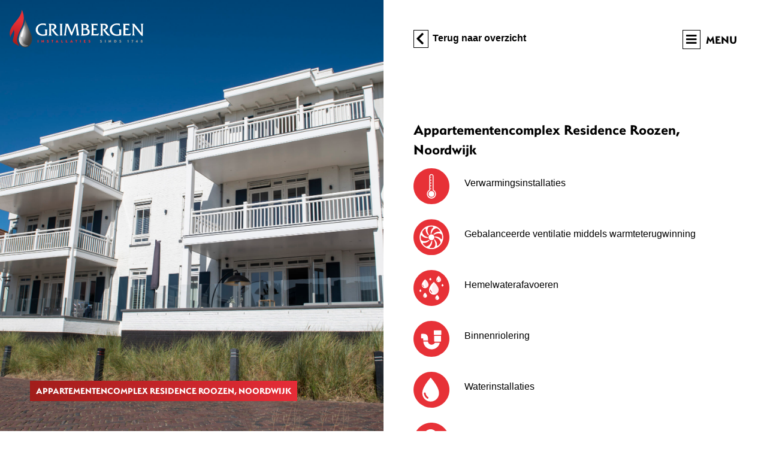

--- FILE ---
content_type: text/html; charset=UTF-8
request_url: https://www.grimbergeninstallaties.nl/project/appartementencomplex-residence-roozen/
body_size: 9666
content:
<!DOCTYPE html>
<!--
  _____    _    ___________   _     __     ___     _  _____     _____
 / ___ \  | |  |  __   __  | | |   /  \   |   \   | ||  __ \   /  ___|
| |   | | | |  | |  | |  | |_| |  /    \  | |\ \  | || |  \ \ |  (__
| |   | | | |  | |  | |  |  _  | /  /\  \ | | \ \ | || |   | | \__  \
| |___| | | \__/ |  | |  | | | |/ _____  \| |  \ \| || |__/ /  ___)  |
 \ ____/   \____/   |_|  |_| |___/     \____|   \___||_____/  |_____/

-->
<html lang="nl-NL">
	<head>
		<script src="https://cdn.cookiecode.nl/dist/latest.js"></script> 
		<meta charset="UTF-8">
		<meta http-equiv="X-UA-Compatible" content="IE=edge">
		<meta name="viewport" content="width=device-width, initial-scale=1">

		<meta name='robots' content='index, follow, max-image-preview:large, max-snippet:-1, max-video-preview:-1' />

	<!-- This site is optimized with the Yoast SEO plugin v26.7 - https://yoast.com/wordpress/plugins/seo/ -->
	<title>Appartementencomplex Residence Roozen, Noordwijk - Grimbergen</title>
	<link rel="canonical" href="https://www.grimbergeninstallaties.nl/project/appartementencomplex-residence-roozen/" />
	<meta property="og:locale" content="nl_NL" />
	<meta property="og:type" content="article" />
	<meta property="og:title" content="Appartementencomplex Residence Roozen, Noordwijk - Grimbergen" />
	<meta property="og:url" content="https://www.grimbergeninstallaties.nl/project/appartementencomplex-residence-roozen/" />
	<meta property="og:site_name" content="Grimbergen" />
	<meta property="article:modified_time" content="2020-12-28T14:20:25+00:00" />
	<meta property="og:image" content="https://www.grimbergeninstallaties.nl/wp-content/uploads/RRN-1WS-scaled.jpg" />
	<meta property="og:image:width" content="2560" />
	<meta property="og:image:height" content="1707" />
	<meta property="og:image:type" content="image/jpeg" />
	<meta name="twitter:card" content="summary_large_image" />
	<script type="application/ld+json" class="yoast-schema-graph">{"@context":"https://schema.org","@graph":[{"@type":"WebPage","@id":"https://www.grimbergeninstallaties.nl/project/appartementencomplex-residence-roozen/","url":"https://www.grimbergeninstallaties.nl/project/appartementencomplex-residence-roozen/","name":"Appartementencomplex Residence Roozen, Noordwijk - Grimbergen","isPartOf":{"@id":"https://www.grimbergeninstallaties.nl/#website"},"primaryImageOfPage":{"@id":"https://www.grimbergeninstallaties.nl/project/appartementencomplex-residence-roozen/#primaryimage"},"image":{"@id":"https://www.grimbergeninstallaties.nl/project/appartementencomplex-residence-roozen/#primaryimage"},"thumbnailUrl":"https://www.grimbergeninstallaties.nl/wp-content/uploads/RRN-1WS-scaled.jpg","datePublished":"2020-02-02T07:00:16+00:00","dateModified":"2020-12-28T14:20:25+00:00","breadcrumb":{"@id":"https://www.grimbergeninstallaties.nl/project/appartementencomplex-residence-roozen/#breadcrumb"},"inLanguage":"nl-NL","potentialAction":[{"@type":"ReadAction","target":["https://www.grimbergeninstallaties.nl/project/appartementencomplex-residence-roozen/"]}]},{"@type":"ImageObject","inLanguage":"nl-NL","@id":"https://www.grimbergeninstallaties.nl/project/appartementencomplex-residence-roozen/#primaryimage","url":"https://www.grimbergeninstallaties.nl/wp-content/uploads/RRN-1WS-scaled.jpg","contentUrl":"https://www.grimbergeninstallaties.nl/wp-content/uploads/RRN-1WS-scaled.jpg","width":2560,"height":1707},{"@type":"BreadcrumbList","@id":"https://www.grimbergeninstallaties.nl/project/appartementencomplex-residence-roozen/#breadcrumb","itemListElement":[{"@type":"ListItem","position":1,"name":"Home","item":"https://www.grimbergeninstallaties.nl/"},{"@type":"ListItem","position":2,"name":"Appartementencomplex Residence Roozen, Noordwijk"}]},{"@type":"WebSite","@id":"https://www.grimbergeninstallaties.nl/#website","url":"https://www.grimbergeninstallaties.nl/","name":"Grimbergen","description":"Installaties since 1748","potentialAction":[{"@type":"SearchAction","target":{"@type":"EntryPoint","urlTemplate":"https://www.grimbergeninstallaties.nl/?s={search_term_string}"},"query-input":{"@type":"PropertyValueSpecification","valueRequired":true,"valueName":"search_term_string"}}],"inLanguage":"nl-NL"}]}</script>
	<!-- / Yoast SEO plugin. -->


<link rel='dns-prefetch' href='//use.typekit.net' />
<link rel='dns-prefetch' href='//code.jquery.com' />
<link rel='dns-prefetch' href='//cdnjs.cloudflare.com' />
<link rel='dns-prefetch' href='//maxcdn.bootstrapcdn.com' />
<link rel="alternate" title="oEmbed (JSON)" type="application/json+oembed" href="https://www.grimbergeninstallaties.nl/wp-json/oembed/1.0/embed?url=https%3A%2F%2Fwww.grimbergeninstallaties.nl%2Fproject%2Fappartementencomplex-residence-roozen%2F" />
<link rel="alternate" title="oEmbed (XML)" type="text/xml+oembed" href="https://www.grimbergeninstallaties.nl/wp-json/oembed/1.0/embed?url=https%3A%2F%2Fwww.grimbergeninstallaties.nl%2Fproject%2Fappartementencomplex-residence-roozen%2F&#038;format=xml" />
<style id='wp-img-auto-sizes-contain-inline-css' type='text/css'>
img:is([sizes=auto i],[sizes^="auto," i]){contain-intrinsic-size:3000px 1500px}
/*# sourceURL=wp-img-auto-sizes-contain-inline-css */
</style>
<style id='wp-emoji-styles-inline-css' type='text/css'>

	img.wp-smiley, img.emoji {
		display: inline !important;
		border: none !important;
		box-shadow: none !important;
		height: 1em !important;
		width: 1em !important;
		margin: 0 0.07em !important;
		vertical-align: -0.1em !important;
		background: none !important;
		padding: 0 !important;
	}
/*# sourceURL=wp-emoji-styles-inline-css */
</style>
<style id='wp-block-library-inline-css' type='text/css'>
:root{--wp-block-synced-color:#7a00df;--wp-block-synced-color--rgb:122,0,223;--wp-bound-block-color:var(--wp-block-synced-color);--wp-editor-canvas-background:#ddd;--wp-admin-theme-color:#007cba;--wp-admin-theme-color--rgb:0,124,186;--wp-admin-theme-color-darker-10:#006ba1;--wp-admin-theme-color-darker-10--rgb:0,107,160.5;--wp-admin-theme-color-darker-20:#005a87;--wp-admin-theme-color-darker-20--rgb:0,90,135;--wp-admin-border-width-focus:2px}@media (min-resolution:192dpi){:root{--wp-admin-border-width-focus:1.5px}}.wp-element-button{cursor:pointer}:root .has-very-light-gray-background-color{background-color:#eee}:root .has-very-dark-gray-background-color{background-color:#313131}:root .has-very-light-gray-color{color:#eee}:root .has-very-dark-gray-color{color:#313131}:root .has-vivid-green-cyan-to-vivid-cyan-blue-gradient-background{background:linear-gradient(135deg,#00d084,#0693e3)}:root .has-purple-crush-gradient-background{background:linear-gradient(135deg,#34e2e4,#4721fb 50%,#ab1dfe)}:root .has-hazy-dawn-gradient-background{background:linear-gradient(135deg,#faaca8,#dad0ec)}:root .has-subdued-olive-gradient-background{background:linear-gradient(135deg,#fafae1,#67a671)}:root .has-atomic-cream-gradient-background{background:linear-gradient(135deg,#fdd79a,#004a59)}:root .has-nightshade-gradient-background{background:linear-gradient(135deg,#330968,#31cdcf)}:root .has-midnight-gradient-background{background:linear-gradient(135deg,#020381,#2874fc)}:root{--wp--preset--font-size--normal:16px;--wp--preset--font-size--huge:42px}.has-regular-font-size{font-size:1em}.has-larger-font-size{font-size:2.625em}.has-normal-font-size{font-size:var(--wp--preset--font-size--normal)}.has-huge-font-size{font-size:var(--wp--preset--font-size--huge)}.has-text-align-center{text-align:center}.has-text-align-left{text-align:left}.has-text-align-right{text-align:right}.has-fit-text{white-space:nowrap!important}#end-resizable-editor-section{display:none}.aligncenter{clear:both}.items-justified-left{justify-content:flex-start}.items-justified-center{justify-content:center}.items-justified-right{justify-content:flex-end}.items-justified-space-between{justify-content:space-between}.screen-reader-text{border:0;clip-path:inset(50%);height:1px;margin:-1px;overflow:hidden;padding:0;position:absolute;width:1px;word-wrap:normal!important}.screen-reader-text:focus{background-color:#ddd;clip-path:none;color:#444;display:block;font-size:1em;height:auto;left:5px;line-height:normal;padding:15px 23px 14px;text-decoration:none;top:5px;width:auto;z-index:100000}html :where(.has-border-color){border-style:solid}html :where([style*=border-top-color]){border-top-style:solid}html :where([style*=border-right-color]){border-right-style:solid}html :where([style*=border-bottom-color]){border-bottom-style:solid}html :where([style*=border-left-color]){border-left-style:solid}html :where([style*=border-width]){border-style:solid}html :where([style*=border-top-width]){border-top-style:solid}html :where([style*=border-right-width]){border-right-style:solid}html :where([style*=border-bottom-width]){border-bottom-style:solid}html :where([style*=border-left-width]){border-left-style:solid}html :where(img[class*=wp-image-]){height:auto;max-width:100%}:where(figure){margin:0 0 1em}html :where(.is-position-sticky){--wp-admin--admin-bar--position-offset:var(--wp-admin--admin-bar--height,0px)}@media screen and (max-width:600px){html :where(.is-position-sticky){--wp-admin--admin-bar--position-offset:0px}}

/*# sourceURL=wp-block-library-inline-css */
</style><style id='global-styles-inline-css' type='text/css'>
:root{--wp--preset--aspect-ratio--square: 1;--wp--preset--aspect-ratio--4-3: 4/3;--wp--preset--aspect-ratio--3-4: 3/4;--wp--preset--aspect-ratio--3-2: 3/2;--wp--preset--aspect-ratio--2-3: 2/3;--wp--preset--aspect-ratio--16-9: 16/9;--wp--preset--aspect-ratio--9-16: 9/16;--wp--preset--color--black: #000000;--wp--preset--color--cyan-bluish-gray: #abb8c3;--wp--preset--color--white: #ffffff;--wp--preset--color--pale-pink: #f78da7;--wp--preset--color--vivid-red: #cf2e2e;--wp--preset--color--luminous-vivid-orange: #ff6900;--wp--preset--color--luminous-vivid-amber: #fcb900;--wp--preset--color--light-green-cyan: #7bdcb5;--wp--preset--color--vivid-green-cyan: #00d084;--wp--preset--color--pale-cyan-blue: #8ed1fc;--wp--preset--color--vivid-cyan-blue: #0693e3;--wp--preset--color--vivid-purple: #9b51e0;--wp--preset--gradient--vivid-cyan-blue-to-vivid-purple: linear-gradient(135deg,rgb(6,147,227) 0%,rgb(155,81,224) 100%);--wp--preset--gradient--light-green-cyan-to-vivid-green-cyan: linear-gradient(135deg,rgb(122,220,180) 0%,rgb(0,208,130) 100%);--wp--preset--gradient--luminous-vivid-amber-to-luminous-vivid-orange: linear-gradient(135deg,rgb(252,185,0) 0%,rgb(255,105,0) 100%);--wp--preset--gradient--luminous-vivid-orange-to-vivid-red: linear-gradient(135deg,rgb(255,105,0) 0%,rgb(207,46,46) 100%);--wp--preset--gradient--very-light-gray-to-cyan-bluish-gray: linear-gradient(135deg,rgb(238,238,238) 0%,rgb(169,184,195) 100%);--wp--preset--gradient--cool-to-warm-spectrum: linear-gradient(135deg,rgb(74,234,220) 0%,rgb(151,120,209) 20%,rgb(207,42,186) 40%,rgb(238,44,130) 60%,rgb(251,105,98) 80%,rgb(254,248,76) 100%);--wp--preset--gradient--blush-light-purple: linear-gradient(135deg,rgb(255,206,236) 0%,rgb(152,150,240) 100%);--wp--preset--gradient--blush-bordeaux: linear-gradient(135deg,rgb(254,205,165) 0%,rgb(254,45,45) 50%,rgb(107,0,62) 100%);--wp--preset--gradient--luminous-dusk: linear-gradient(135deg,rgb(255,203,112) 0%,rgb(199,81,192) 50%,rgb(65,88,208) 100%);--wp--preset--gradient--pale-ocean: linear-gradient(135deg,rgb(255,245,203) 0%,rgb(182,227,212) 50%,rgb(51,167,181) 100%);--wp--preset--gradient--electric-grass: linear-gradient(135deg,rgb(202,248,128) 0%,rgb(113,206,126) 100%);--wp--preset--gradient--midnight: linear-gradient(135deg,rgb(2,3,129) 0%,rgb(40,116,252) 100%);--wp--preset--font-size--small: 13px;--wp--preset--font-size--medium: 20px;--wp--preset--font-size--large: 36px;--wp--preset--font-size--x-large: 42px;--wp--preset--spacing--20: 0.44rem;--wp--preset--spacing--30: 0.67rem;--wp--preset--spacing--40: 1rem;--wp--preset--spacing--50: 1.5rem;--wp--preset--spacing--60: 2.25rem;--wp--preset--spacing--70: 3.38rem;--wp--preset--spacing--80: 5.06rem;--wp--preset--shadow--natural: 6px 6px 9px rgba(0, 0, 0, 0.2);--wp--preset--shadow--deep: 12px 12px 50px rgba(0, 0, 0, 0.4);--wp--preset--shadow--sharp: 6px 6px 0px rgba(0, 0, 0, 0.2);--wp--preset--shadow--outlined: 6px 6px 0px -3px rgb(255, 255, 255), 6px 6px rgb(0, 0, 0);--wp--preset--shadow--crisp: 6px 6px 0px rgb(0, 0, 0);}:where(.is-layout-flex){gap: 0.5em;}:where(.is-layout-grid){gap: 0.5em;}body .is-layout-flex{display: flex;}.is-layout-flex{flex-wrap: wrap;align-items: center;}.is-layout-flex > :is(*, div){margin: 0;}body .is-layout-grid{display: grid;}.is-layout-grid > :is(*, div){margin: 0;}:where(.wp-block-columns.is-layout-flex){gap: 2em;}:where(.wp-block-columns.is-layout-grid){gap: 2em;}:where(.wp-block-post-template.is-layout-flex){gap: 1.25em;}:where(.wp-block-post-template.is-layout-grid){gap: 1.25em;}.has-black-color{color: var(--wp--preset--color--black) !important;}.has-cyan-bluish-gray-color{color: var(--wp--preset--color--cyan-bluish-gray) !important;}.has-white-color{color: var(--wp--preset--color--white) !important;}.has-pale-pink-color{color: var(--wp--preset--color--pale-pink) !important;}.has-vivid-red-color{color: var(--wp--preset--color--vivid-red) !important;}.has-luminous-vivid-orange-color{color: var(--wp--preset--color--luminous-vivid-orange) !important;}.has-luminous-vivid-amber-color{color: var(--wp--preset--color--luminous-vivid-amber) !important;}.has-light-green-cyan-color{color: var(--wp--preset--color--light-green-cyan) !important;}.has-vivid-green-cyan-color{color: var(--wp--preset--color--vivid-green-cyan) !important;}.has-pale-cyan-blue-color{color: var(--wp--preset--color--pale-cyan-blue) !important;}.has-vivid-cyan-blue-color{color: var(--wp--preset--color--vivid-cyan-blue) !important;}.has-vivid-purple-color{color: var(--wp--preset--color--vivid-purple) !important;}.has-black-background-color{background-color: var(--wp--preset--color--black) !important;}.has-cyan-bluish-gray-background-color{background-color: var(--wp--preset--color--cyan-bluish-gray) !important;}.has-white-background-color{background-color: var(--wp--preset--color--white) !important;}.has-pale-pink-background-color{background-color: var(--wp--preset--color--pale-pink) !important;}.has-vivid-red-background-color{background-color: var(--wp--preset--color--vivid-red) !important;}.has-luminous-vivid-orange-background-color{background-color: var(--wp--preset--color--luminous-vivid-orange) !important;}.has-luminous-vivid-amber-background-color{background-color: var(--wp--preset--color--luminous-vivid-amber) !important;}.has-light-green-cyan-background-color{background-color: var(--wp--preset--color--light-green-cyan) !important;}.has-vivid-green-cyan-background-color{background-color: var(--wp--preset--color--vivid-green-cyan) !important;}.has-pale-cyan-blue-background-color{background-color: var(--wp--preset--color--pale-cyan-blue) !important;}.has-vivid-cyan-blue-background-color{background-color: var(--wp--preset--color--vivid-cyan-blue) !important;}.has-vivid-purple-background-color{background-color: var(--wp--preset--color--vivid-purple) !important;}.has-black-border-color{border-color: var(--wp--preset--color--black) !important;}.has-cyan-bluish-gray-border-color{border-color: var(--wp--preset--color--cyan-bluish-gray) !important;}.has-white-border-color{border-color: var(--wp--preset--color--white) !important;}.has-pale-pink-border-color{border-color: var(--wp--preset--color--pale-pink) !important;}.has-vivid-red-border-color{border-color: var(--wp--preset--color--vivid-red) !important;}.has-luminous-vivid-orange-border-color{border-color: var(--wp--preset--color--luminous-vivid-orange) !important;}.has-luminous-vivid-amber-border-color{border-color: var(--wp--preset--color--luminous-vivid-amber) !important;}.has-light-green-cyan-border-color{border-color: var(--wp--preset--color--light-green-cyan) !important;}.has-vivid-green-cyan-border-color{border-color: var(--wp--preset--color--vivid-green-cyan) !important;}.has-pale-cyan-blue-border-color{border-color: var(--wp--preset--color--pale-cyan-blue) !important;}.has-vivid-cyan-blue-border-color{border-color: var(--wp--preset--color--vivid-cyan-blue) !important;}.has-vivid-purple-border-color{border-color: var(--wp--preset--color--vivid-purple) !important;}.has-vivid-cyan-blue-to-vivid-purple-gradient-background{background: var(--wp--preset--gradient--vivid-cyan-blue-to-vivid-purple) !important;}.has-light-green-cyan-to-vivid-green-cyan-gradient-background{background: var(--wp--preset--gradient--light-green-cyan-to-vivid-green-cyan) !important;}.has-luminous-vivid-amber-to-luminous-vivid-orange-gradient-background{background: var(--wp--preset--gradient--luminous-vivid-amber-to-luminous-vivid-orange) !important;}.has-luminous-vivid-orange-to-vivid-red-gradient-background{background: var(--wp--preset--gradient--luminous-vivid-orange-to-vivid-red) !important;}.has-very-light-gray-to-cyan-bluish-gray-gradient-background{background: var(--wp--preset--gradient--very-light-gray-to-cyan-bluish-gray) !important;}.has-cool-to-warm-spectrum-gradient-background{background: var(--wp--preset--gradient--cool-to-warm-spectrum) !important;}.has-blush-light-purple-gradient-background{background: var(--wp--preset--gradient--blush-light-purple) !important;}.has-blush-bordeaux-gradient-background{background: var(--wp--preset--gradient--blush-bordeaux) !important;}.has-luminous-dusk-gradient-background{background: var(--wp--preset--gradient--luminous-dusk) !important;}.has-pale-ocean-gradient-background{background: var(--wp--preset--gradient--pale-ocean) !important;}.has-electric-grass-gradient-background{background: var(--wp--preset--gradient--electric-grass) !important;}.has-midnight-gradient-background{background: var(--wp--preset--gradient--midnight) !important;}.has-small-font-size{font-size: var(--wp--preset--font-size--small) !important;}.has-medium-font-size{font-size: var(--wp--preset--font-size--medium) !important;}.has-large-font-size{font-size: var(--wp--preset--font-size--large) !important;}.has-x-large-font-size{font-size: var(--wp--preset--font-size--x-large) !important;}
/*# sourceURL=global-styles-inline-css */
</style>

<style id='classic-theme-styles-inline-css' type='text/css'>
/*! This file is auto-generated */
.wp-block-button__link{color:#fff;background-color:#32373c;border-radius:9999px;box-shadow:none;text-decoration:none;padding:calc(.667em + 2px) calc(1.333em + 2px);font-size:1.125em}.wp-block-file__button{background:#32373c;color:#fff;text-decoration:none}
/*# sourceURL=/wp-includes/css/classic-themes.min.css */
</style>
<link rel='stylesheet' id='contact-form-7-css' href='https://www.grimbergeninstallaties.nl/wp-content/plugins/contact-form-7/includes/css/styles.css?ver=6.1.4' type='text/css' media='all' />
<link rel='stylesheet' id='font-awesome-css' href='https://maxcdn.bootstrapcdn.com/font-awesome/4.7.0/css/font-awesome.min.css?ver=4.7.0' type='text/css' media='all' />
<link rel='stylesheet' id='fa-css' href='https://cdnjs.cloudflare.com/ajax/libs/font-awesome/5.13.0/css/all.min.css?ver=5.13.0' type='text/css' media='all' />
<link rel='stylesheet' id='bootstrap-css' href='https://maxcdn.bootstrapcdn.com/bootstrap/4.0.0-alpha.6/css/bootstrap.min.css?ver=4.0.0' type='text/css' media='all' />
<link rel='stylesheet' id='slick-css' href='https://www.grimbergeninstallaties.nl/wp-content/themes/grimbergennoordermeer/assets/slickjs/slick.css?ver=1.6.0' type='text/css' media='all' />
<link rel='stylesheet' id='style-css' href='https://www.grimbergeninstallaties.nl/wp-content/themes/grimbergennoordermeer/style.css?ver=1.0.0' type='text/css' media='all' />
<link rel='stylesheet' id='newstyle-css' href='https://www.grimbergeninstallaties.nl/wp-content/themes/grimbergennoordermeer/dist/css/style.min.css?ver=1.0.0' type='text/css' media='all' />
<script type="text/javascript" src="https://use.typekit.net/gjo5blv.js?ver=1.0.0" id="typekit-js"></script>
<link rel="https://api.w.org/" href="https://www.grimbergeninstallaties.nl/wp-json/" /><link rel="EditURI" type="application/rsd+xml" title="RSD" href="https://www.grimbergeninstallaties.nl/xmlrpc.php?rsd" />

<link rel='shortlink' href='https://www.grimbergeninstallaties.nl/?p=963' />
<style type="text/css">.grecaptcha-badge {display: none;}</style>
<link rel="icon" href="https://www.grimbergeninstallaties.nl/wp-content/uploads/cropped-favicon-32x32.png" sizes="32x32" />
<link rel="icon" href="https://www.grimbergeninstallaties.nl/wp-content/uploads/cropped-favicon-192x192.png" sizes="192x192" />
<link rel="apple-touch-icon" href="https://www.grimbergeninstallaties.nl/wp-content/uploads/cropped-favicon-180x180.png" />
<meta name="msapplication-TileImage" content="https://www.grimbergeninstallaties.nl/wp-content/uploads/cropped-favicon-270x270.png" />
		<style type="text/css" id="wp-custom-css">
			.page-template-default a{ color: white !important;}
.page-template-default a:hover{ color: white !important;}
.page-template-default h4 { margin-bottom: 15px !important;}

.cc_root[data-placement='fullscreen'] {
	position: fixed;
	inset: 0;
	z-index: 999
}

.cc_buttons button.cc_button_settings {
	background-color: #000000!important;
	border: 2px solid #000!important;
	transition: background-color 300ms
}

.cc_buttons button.cc_button_settings:hover {
	background-color: #0000004d!important;
	border: 2px solid #000!important
}		</style>
				<script>try{Typekit.load({ async: true });}catch(e){}</script>

		<!--[if lt IE 9]>
			<script src="https://oss.maxcdn.com/html5shiv/3.7.3/html5shiv.min.js"></script>
			<script src="https://oss.maxcdn.com/respond/1.4.2/respond.min.js"></script>
		<![endif]-->
		
		<!-- Google Tag Manager -->
		<script>(function(w,d,s,l,i){w[l]=w[l]||[];w[l].push({'gtm.start':
		new Date().getTime(),event:'gtm.js'});var f=d.getElementsByTagName(s)[0],
		j=d.createElement(s),dl=l!='dataLayer'?'&l='+l:'';j.async=true;j.src=
		'https://www.googletagmanager.com/gtm.js?id='+i+dl;f.parentNode.insertBefore(j,f);
		})(window,document,'script','dataLayer','GTM-PHFVDSB');</script>
		<!-- End Google Tag Manager -->
	</head>

	
	<body class="wp-singular project-template-default single single-project postid-963 wp-theme-grimbergennoordermeer">
		
		<!-- Google Tag Manager (noscript) -->
		<noscript><iframe src="https://www.googletagmanager.com/ns.html?id=GTM-PHFVDSB"	height="0" width="0" style="display:none;visibility:hidden"></iframe></noscript>
		<!-- End Google Tag Manager (noscript) -->

		<!-- Header -->
		<section class="header header_black">
			
			
				<div class="logo-container">
					<a class="logo" href="https://www.grimbergeninstallaties.nl">

						
							
								<img src="https://www.grimbergeninstallaties.nl/wp-content/themes/grimbergennoordermeer/assets/img/logo.svg">

							
						
					</a>
				</div>

			
						
				<a class="hamburger" href="#">
					<i class="fa fa-bars"></i>
					<span>MENU</span>
				</a>

						
		</section>

		<!-- Menu -->
		<section class="menu">
			<div class="navigation">
				<a href="https://www.grimbergeninstallaties.nl">

					
						<img src="https://www.grimbergeninstallaties.nl/wp-content/themes/grimbergennoordermeer/assets/img/logo.svg" class="logo">

					
				</a>

				<ul id="menu-algemeen" class=""><li id="menu-item-22" class="menu-item menu-item-type-post_type menu-item-object-page menu-item-22"><a href="https://www.grimbergeninstallaties.nl/historie/">Historie</a></li>
<li id="menu-item-32" class="menu-item menu-item-type-post_type menu-item-object-page menu-item-32"><a href="https://www.grimbergeninstallaties.nl/over-ons/">Over ons</a></li>
<li id="menu-item-30" class="menu-item menu-item-type-post_type menu-item-object-page menu-item-30"><a href="https://www.grimbergeninstallaties.nl/zakelijk/">Zakelijk</a></li>
<li id="menu-item-28" class="menu-item menu-item-type-post_type menu-item-object-page menu-item-28"><a href="https://www.grimbergeninstallaties.nl/particulier/">Particulier</a></li>
<li id="menu-item-26" class="menu-item menu-item-type-post_type menu-item-object-page current_page_parent menu-item-26"><a href="https://www.grimbergeninstallaties.nl/nieuws/">Nieuws</a></li>
<li id="menu-item-1316" class="menu-item menu-item-type-post_type menu-item-object-page menu-item-1316"><a href="https://www.grimbergeninstallaties.nl/downloads/">Documenten</a></li>
<li id="menu-item-846" class="menu-item menu-item-type-custom menu-item-object-custom menu-item-846"><a href="/werken-bij/">Werken bij</a></li>
<li id="menu-item-21" class="menu-item menu-item-type-post_type menu-item-object-page menu-item-21"><a href="https://www.grimbergeninstallaties.nl/contact/">Contact</a></li>
<li id="menu-item-1494" class="menu-item menu-item-type-custom menu-item-object-custom menu-item-1494"><a target="_blank" href="https://portal.syntess.net/default.aspx?installateur=Jpkk1eZCLg0&#038;iepu=n1jH9PA0j-Ppab3zin7D1g&#038;app=ldjws-0EMSg">Syntess Portal</a></li>
<li><a href="tel:+31714029200" class="tel"><svg version="1.1" id="phone" xmlns="http://www.w3.org/2000/svg" xmlns:xlink="http://www.w3.org/1999/xlink" x="0px" y="0px" viewBox="0 0 82 82" xml:space="preserve" class="phone">

	<path d="M64.5,78.2c1.7-1.9,3.6-3.6,5.4-5.4c2.6-2.7,2.7-5.9,0-8.6c-3.1-3.2-6.3-6.3-9.4-9.4
	c-2.6-2.6-5.8-2.6-8.4,0c-2,1.9-3.9,3.9-5.9,5.9c-0.1,0.1-0.3,0.2-0.4,0.3l-1.3,1.3c-0.4,0.2-0.7,0.2-1.2,0
	c-1.3-0.7-2.6-1.2-3.8-2c-5.7-3.6-10.5-8.2-14.7-13.4c-2.1-2.6-4-5.3-5.3-8.4c-0.2-0.5-0.2-0.9,0.1-1.3l1.3-1.3
	c0.1-0.1,0.1-0.2,0.2-0.3c0.6-0.6,1.2-1.1,1.8-1.7c1.4-1.3,2.7-2.7,4.1-4.1c2.7-2.7,2.7-5.9,0-8.6c-1.5-1.5-3.1-3.1-4.6-4.6
	c-1.6-1.6-3.2-3.2-4.8-4.8c-2.6-2.5-5.8-2.5-8.4,0c-2,1.9-3.9,3.9-5.9,5.9c-1.9,1.8-2.8,3.9-3,6.5c-0.3,4.1,0.7,8,2.1,11.8
	C5.2,43.8,9.6,50.7,15,57.1c7.2,8.6,15.9,15.4,26,20.4c4.6,2.2,9.3,3.9,14.4,4.2C58.9,81.8,62,81,64.5,78.2z"></path>
	
	<path d="M41.1,15.7
	c-0.7,0-1.5,0.1-2.2,0.4c-1.7,0.8-2.5,2.8-2,4.8c0.4,1.8,2,3,3.9,3c4.6,0.1,8.6,1.5,12,4.6c3.7,3.4,5.4,7.7,5.6,12.8
	c0,0.9,0.4,1.9,0.9,2.6c1.1,1.5,3,1.9,4.8,1.2c1.6-0.6,2.5-2,2.5-3.9c-0.1-7-2.6-12.9-7.5-18.1C54.1,18.4,48.1,15.8,41.1,15.7z"></path>
	
	<path d="M69,11.4c8.5,8.7,12.5,18.1,12.8,29.1c0.1,2.5-1.5,4.2-3.9,4.3c-2.6,0.1-4.3-1.4-4.4-4c-0.1-5.4-1.4-10.5-4-15.2
	C63.5,14.9,54.2,9.3,42,8.6c-1.4-0.1-2.6-0.2-3.6-1.3c-1.2-1.4-1.3-3-0.7-4.6c0.7-1.6,2-2.4,3.8-2.4c8,0.1,15.3,2.4,22,6.8
	C65.7,8.6,67.8,10.4,69,11.4z"></path>

</svg>
 <span>(071) 402 92 00</span></a></li></ul>
				<img class="label" src="https://www.grimbergeninstallaties.nl/wp-content/themes/grimbergennoordermeer/assets/img/keurmerk.png">

				<ul>
					<li>
						<a href="/privacybeleid" style="font-size: 16px; text-transform: capitalize; font-weight: 300; letter-spacing: 1px;">privacybeleid</a>
					</li>
				</ul>
				
				<div class="closeMenu"></div>
			</div>

			<div class="content">
				<a href="https://www.grimbergeninstallaties.nl/over-ons/" class="inner" style="background-image:url(https://www.grimbergeninstallaties.nl/wp-content/themes/grimbergennoordermeer/assets/img/onzemissie.jpg);">
					<div class="backdrop"></div>
					<span class="title">Onze Missie</span>
					<span class="sub-title">Lees meer over ons</span>
				</a>
			</div>

			<div class="content">

				<div class="half-height">
					<a href="https://www.grimbergeninstallaties.nl/historie/" class="inner" style="background-image:url(https://www.grimbergeninstallaties.nl/wp-content/themes/grimbergennoordermeer/assets/img/historie.png);">
						<div class="backdrop"></div>
						<span class="title">Onze Historie</span>
						<span class="sub-title">Ontdek ons verleden</span>
					</a>
				</div>

				<div class="half-height">
					<span class="title title-big">Onze Projecten</span>
					
					<div class="half-width">
						<a href="https://www.grimbergeninstallaties.nl/particulier/" class="inner" style="background-image:url(https://www.grimbergeninstallaties.nl/wp-content/themes/grimbergennoordermeer/assets/img/gebouw2.jpg);">
							<div class="backdrop"></div>
							<span class="sub-title">Particuliere projecten</span>
						</a>
					</div>
					<div class="half-width">
						<a href="https://www.grimbergeninstallaties.nl/zakelijk/" class="inner" style="background-image:url(https://www.grimbergeninstallaties.nl/wp-content/themes/grimbergennoordermeer/assets/img/gebouw3.jpg);">
							<div class="backdrop"></div>
							<span class="sub-title">Zakelijke projecten</span>
						</a>
					</div>
				</div>

			</div>

		</section>

	<section class="contentArea">
		
		

	<div class="content-block-image">
		<span>Appartementencomplex Residence Roozen, Noordwijk</span>
		<div class="photoSlider">
			<div class="photo" style="background-image:url(https://www.grimbergeninstallaties.nl/wp-content/uploads/RRN-1WS-scaled.jpg);"></div>		</div>
	</div>

	<div class="content-block">

		<div class="main">
			<div class="inner">
				<a class="back" href="https://www.grimbergeninstallaties.nl/zakelijk/"><i class="fa fa-chevron-left"></i> Terug naar overzicht</a>
				<h3><strong>Appartementencomplex Residence Roozen, Noordwijk</strong></h3>
				
													<div class="iconHolder">
								<img src="https://www.grimbergeninstallaties.nl/wp-content/themes/grimbergennoordermeer/assets/img/icons/verwarming.svg"> 
								<span class="iconLabel">Verwarmingsinstallaties</span>
								<div class="clr"></div>
							</div>
						

						
													<div class="iconHolder">
								<img src="https://www.grimbergeninstallaties.nl/wp-content/themes/grimbergennoordermeer/assets/img/icons/ventilatie.svg"> 
								<span class="iconLabel">Gebalanceerde ventilatie middels warmteterugwinning</span>
								<div class="clr"></div>
							</div>
						

						
													<div class="iconHolder">
								<img src="https://www.grimbergeninstallaties.nl/wp-content/themes/grimbergennoordermeer/assets/img/icons/hemelwaterafvoer.svg"> 
								<span class="iconLabel">Hemelwaterafavoeren</span>
								<div class="clr"></div>
							</div>
						

						
													<div class="iconHolder">
								<img src="https://www.grimbergeninstallaties.nl/wp-content/themes/grimbergennoordermeer/assets/img/icons/binnenriolering.svg"> 
								<span class="iconLabel">Binnenriolering</span>
								<div class="clr"></div>
							</div>
						

						
													<div class="iconHolder">
								<img src="https://www.grimbergeninstallaties.nl/wp-content/themes/grimbergennoordermeer/assets/img/icons/waterinstallaties.svg"> 
								<span class="iconLabel">Waterinstallaties</span>
								<div class="clr"></div>
							</div>
						

						
													<div class="iconHolder">
								<img src="https://www.grimbergeninstallaties.nl/wp-content/themes/grimbergennoordermeer/assets/img/icons/sanitair.svg"> 
								<span class="iconLabel">Sanitair</span>
								<div class="clr"></div>
							</div>
						

						
													<div class="iconHolder">
								<img src="https://www.grimbergeninstallaties.nl/wp-content/themes/grimbergennoordermeer/assets/img/icons/brandbestrijding.svg"> 
								<span class="iconLabel">Brandbestrijdingsinstallatie</span>
								<div class="clr"></div>
							</div>
						

						
													<div class="iconHolder">
								<img src="https://www.grimbergeninstallaties.nl/wp-content/themes/grimbergennoordermeer/assets/img/icons/gasinstallaties.svg"> 
								<span class="iconLabel">Gasinstallaties</span>
								<div class="clr"></div>
							</div>
						

						
				
	<ul class="social">
		<li><a target="_blank" href="https://www.facebook.com/sharer/sharer.php?u=https://www.grimbergeninstallaties.nl/project/appartementencomplex-residence-roozen/"><img src="https://www.grimbergeninstallaties.nl/wp-content/uploads/002-facebook.png" style="width: 50%; margin-top: 10px;"/></a></li>
		<li><a target="_blank" href="https://twitter.com/home?status=https://www.grimbergeninstallaties.nl/project/appartementencomplex-residence-roozen/"><img src="https://www.grimbergeninstallaties.nl/wp-content/uploads/014-twitter-1.png" style="width: 50%; margin-top: 10px;"/></a></li>
		<li><a target="_blank" href="https://www.linkedin.com/shareArticle?mini=true&url=https://www.grimbergeninstallaties.nl/project/appartementencomplex-residence-roozen/"><img src="https://www.grimbergeninstallaties.nl/wp-content/uploads/005-linkedin.png" style="width: 50%; margin-top: 10px;"/></a></li>
		<li><a target="_blank" href="https://pinterest.com/pin/create/button/?url=https://www.grimbergeninstallaties.nl/project/appartementencomplex-residence-roozen/"><img src="https://www.grimbergeninstallaties.nl/wp-content/uploads/003-pinterest.png" style="width: 50%; margin-top: 10px;"/></a></li>
	</ul>			</div>
		</div>
		<div class="foot">
			<div class="info">
				<div class="inner">
					<h3>Vragen over dit project?</h3>
					<p>
						Heeft u vragen over dit project, of wilt u een zelfde project bij uzelf uitvoeren? Neem dan contact op met:
					</p>
										
	<div class="person">
		<img alt='' src='https://www.grimbergeninstallaties.nl/wp-content/uploads/cropped-favicon-80x80.png' srcset='https://www.grimbergeninstallaties.nl/wp-content/uploads/cropped-favicon-160x160.png 2x' class='avatar avatar-80 photo' height='80' width='80' decoding='async'/>		<div class="details">
			<span>Grimbergen Installaties</span>
			<a href="mailto:info@grimbergeninstallaties.nl">info@grimbergeninstallaties.nl</a>
			<a href="tel:+31071 402 92 00">071 402 92 00</a>
		</div>
	</div>

					</div>
			</div>

			
				<a href="https://www.grimbergeninstallaties.nl/project/stichting-nieuw-unicum-inzake-nieuwbouw-bouwdeel-vitaliteit-zandvoort/" class="paging next" style="background-image:url(https://www.grimbergeninstallaties.nl/wp-content/uploads/hoofdlocatie20Nieuw20Unicum_verkleind.jpg);)">
					<span>Bekijk het vorige project <i class="fa fa-chevron-right"></i></span>
					<div class="backdrop"></div>
				</a>
			
			
		</div>

	</div>
	</section>


	
	<script type="speculationrules">
{"prefetch":[{"source":"document","where":{"and":[{"href_matches":"/*"},{"not":{"href_matches":["/wp-*.php","/wp-admin/*","/wp-content/uploads/*","/wp-content/*","/wp-content/plugins/*","/wp-content/themes/grimbergennoordermeer/*","/*\\?(.+)"]}},{"not":{"selector_matches":"a[rel~=\"nofollow\"]"}},{"not":{"selector_matches":".no-prefetch, .no-prefetch a"}}]},"eagerness":"conservative"}]}
</script>
<script type="text/javascript" src="https://www.grimbergeninstallaties.nl/wp-includes/js/dist/hooks.min.js?ver=dd5603f07f9220ed27f1" id="wp-hooks-js"></script>
<script type="text/javascript" src="https://www.grimbergeninstallaties.nl/wp-includes/js/dist/i18n.min.js?ver=c26c3dc7bed366793375" id="wp-i18n-js"></script>
<script type="text/javascript" id="wp-i18n-js-after">
/* <![CDATA[ */
wp.i18n.setLocaleData( { 'text direction\u0004ltr': [ 'ltr' ] } );
//# sourceURL=wp-i18n-js-after
/* ]]> */
</script>
<script type="text/javascript" src="https://www.grimbergeninstallaties.nl/wp-content/plugins/contact-form-7/includes/swv/js/index.js?ver=6.1.4" id="swv-js"></script>
<script type="text/javascript" id="contact-form-7-js-translations">
/* <![CDATA[ */
( function( domain, translations ) {
	var localeData = translations.locale_data[ domain ] || translations.locale_data.messages;
	localeData[""].domain = domain;
	wp.i18n.setLocaleData( localeData, domain );
} )( "contact-form-7", {"translation-revision-date":"2025-11-30 09:13:36+0000","generator":"GlotPress\/4.0.3","domain":"messages","locale_data":{"messages":{"":{"domain":"messages","plural-forms":"nplurals=2; plural=n != 1;","lang":"nl"},"This contact form is placed in the wrong place.":["Dit contactformulier staat op de verkeerde plek."],"Error:":["Fout:"]}},"comment":{"reference":"includes\/js\/index.js"}} );
//# sourceURL=contact-form-7-js-translations
/* ]]> */
</script>
<script type="text/javascript" id="contact-form-7-js-before">
/* <![CDATA[ */
var wpcf7 = {
    "api": {
        "root": "https:\/\/www.grimbergeninstallaties.nl\/wp-json\/",
        "namespace": "contact-form-7\/v1"
    }
};
//# sourceURL=contact-form-7-js-before
/* ]]> */
</script>
<script type="text/javascript" src="https://www.grimbergeninstallaties.nl/wp-content/plugins/contact-form-7/includes/js/index.js?ver=6.1.4" id="contact-form-7-js"></script>
<script type="text/javascript" src="https://code.jquery.com/jquery-3.1.1.slim.min.js?ver=3.1.1" id="jquery-slim-js"></script>
<script type="text/javascript" src="https://cdnjs.cloudflare.com/ajax/libs/tether/1.4.0/js/tether.min.js?ver=1.4.0" id="js-tether-js"></script>
<script type="text/javascript" src="https://maxcdn.bootstrapcdn.com/bootstrap/4.0.0-alpha.6/js/bootstrap.min.js?ver=4.0.0" id="js-bootstrap-js"></script>
<script type="text/javascript" src="https://www.grimbergeninstallaties.nl/wp-content/themes/grimbergennoordermeer/assets/slickjs/slick.min.js?ver=1.6.0" id="js-slick-js"></script>
<script type="text/javascript" src="https://www.grimbergeninstallaties.nl/wp-content/themes/grimbergennoordermeer/assets/js/main.js?ver=1.0.0" id="js-main-js"></script>
<script type="text/javascript" src="https://www.google.com/recaptcha/api.js?render=6Lf3obMUAAAAAICVjCO5zg-V_X_AVw1k-K7kFNUa&amp;ver=3.0" id="google-recaptcha-js"></script>
<script type="text/javascript" src="https://www.grimbergeninstallaties.nl/wp-includes/js/dist/vendor/wp-polyfill.min.js?ver=3.15.0" id="wp-polyfill-js"></script>
<script type="text/javascript" id="wpcf7-recaptcha-js-before">
/* <![CDATA[ */
var wpcf7_recaptcha = {
    "sitekey": "6Lf3obMUAAAAAICVjCO5zg-V_X_AVw1k-K7kFNUa",
    "actions": {
        "homepage": "homepage",
        "contactform": "contactform"
    }
};
//# sourceURL=wpcf7-recaptcha-js-before
/* ]]> */
</script>
<script type="text/javascript" src="https://www.grimbergeninstallaties.nl/wp-content/plugins/contact-form-7/modules/recaptcha/index.js?ver=6.1.4" id="wpcf7-recaptcha-js"></script>
<script id="wp-emoji-settings" type="application/json">
{"baseUrl":"https://s.w.org/images/core/emoji/17.0.2/72x72/","ext":".png","svgUrl":"https://s.w.org/images/core/emoji/17.0.2/svg/","svgExt":".svg","source":{"concatemoji":"https://www.grimbergeninstallaties.nl/wp-includes/js/wp-emoji-release.min.js?ver=f6a9c76fce6d8ba2a051eb3606a7c20a"}}
</script>
<script type="module">
/* <![CDATA[ */
/*! This file is auto-generated */
const a=JSON.parse(document.getElementById("wp-emoji-settings").textContent),o=(window._wpemojiSettings=a,"wpEmojiSettingsSupports"),s=["flag","emoji"];function i(e){try{var t={supportTests:e,timestamp:(new Date).valueOf()};sessionStorage.setItem(o,JSON.stringify(t))}catch(e){}}function c(e,t,n){e.clearRect(0,0,e.canvas.width,e.canvas.height),e.fillText(t,0,0);t=new Uint32Array(e.getImageData(0,0,e.canvas.width,e.canvas.height).data);e.clearRect(0,0,e.canvas.width,e.canvas.height),e.fillText(n,0,0);const a=new Uint32Array(e.getImageData(0,0,e.canvas.width,e.canvas.height).data);return t.every((e,t)=>e===a[t])}function p(e,t){e.clearRect(0,0,e.canvas.width,e.canvas.height),e.fillText(t,0,0);var n=e.getImageData(16,16,1,1);for(let e=0;e<n.data.length;e++)if(0!==n.data[e])return!1;return!0}function u(e,t,n,a){switch(t){case"flag":return n(e,"\ud83c\udff3\ufe0f\u200d\u26a7\ufe0f","\ud83c\udff3\ufe0f\u200b\u26a7\ufe0f")?!1:!n(e,"\ud83c\udde8\ud83c\uddf6","\ud83c\udde8\u200b\ud83c\uddf6")&&!n(e,"\ud83c\udff4\udb40\udc67\udb40\udc62\udb40\udc65\udb40\udc6e\udb40\udc67\udb40\udc7f","\ud83c\udff4\u200b\udb40\udc67\u200b\udb40\udc62\u200b\udb40\udc65\u200b\udb40\udc6e\u200b\udb40\udc67\u200b\udb40\udc7f");case"emoji":return!a(e,"\ud83e\u1fac8")}return!1}function f(e,t,n,a){let r;const o=(r="undefined"!=typeof WorkerGlobalScope&&self instanceof WorkerGlobalScope?new OffscreenCanvas(300,150):document.createElement("canvas")).getContext("2d",{willReadFrequently:!0}),s=(o.textBaseline="top",o.font="600 32px Arial",{});return e.forEach(e=>{s[e]=t(o,e,n,a)}),s}function r(e){var t=document.createElement("script");t.src=e,t.defer=!0,document.head.appendChild(t)}a.supports={everything:!0,everythingExceptFlag:!0},new Promise(t=>{let n=function(){try{var e=JSON.parse(sessionStorage.getItem(o));if("object"==typeof e&&"number"==typeof e.timestamp&&(new Date).valueOf()<e.timestamp+604800&&"object"==typeof e.supportTests)return e.supportTests}catch(e){}return null}();if(!n){if("undefined"!=typeof Worker&&"undefined"!=typeof OffscreenCanvas&&"undefined"!=typeof URL&&URL.createObjectURL&&"undefined"!=typeof Blob)try{var e="postMessage("+f.toString()+"("+[JSON.stringify(s),u.toString(),c.toString(),p.toString()].join(",")+"));",a=new Blob([e],{type:"text/javascript"});const r=new Worker(URL.createObjectURL(a),{name:"wpTestEmojiSupports"});return void(r.onmessage=e=>{i(n=e.data),r.terminate(),t(n)})}catch(e){}i(n=f(s,u,c,p))}t(n)}).then(e=>{for(const n in e)a.supports[n]=e[n],a.supports.everything=a.supports.everything&&a.supports[n],"flag"!==n&&(a.supports.everythingExceptFlag=a.supports.everythingExceptFlag&&a.supports[n]);var t;a.supports.everythingExceptFlag=a.supports.everythingExceptFlag&&!a.supports.flag,a.supports.everything||((t=a.source||{}).concatemoji?r(t.concatemoji):t.wpemoji&&t.twemoji&&(r(t.twemoji),r(t.wpemoji)))});
//# sourceURL=https://www.grimbergeninstallaties.nl/wp-includes/js/wp-emoji-loader.min.js
/* ]]> */
</script>
	</body>
</html>

--- FILE ---
content_type: text/html; charset=utf-8
request_url: https://www.google.com/recaptcha/api2/anchor?ar=1&k=6Lf3obMUAAAAAICVjCO5zg-V_X_AVw1k-K7kFNUa&co=aHR0cHM6Ly93d3cuZ3JpbWJlcmdlbmluc3RhbGxhdGllcy5ubDo0NDM.&hl=en&v=PoyoqOPhxBO7pBk68S4YbpHZ&size=invisible&anchor-ms=20000&execute-ms=30000&cb=d3s7dl2doz9x
body_size: 48889
content:
<!DOCTYPE HTML><html dir="ltr" lang="en"><head><meta http-equiv="Content-Type" content="text/html; charset=UTF-8">
<meta http-equiv="X-UA-Compatible" content="IE=edge">
<title>reCAPTCHA</title>
<style type="text/css">
/* cyrillic-ext */
@font-face {
  font-family: 'Roboto';
  font-style: normal;
  font-weight: 400;
  font-stretch: 100%;
  src: url(//fonts.gstatic.com/s/roboto/v48/KFO7CnqEu92Fr1ME7kSn66aGLdTylUAMa3GUBHMdazTgWw.woff2) format('woff2');
  unicode-range: U+0460-052F, U+1C80-1C8A, U+20B4, U+2DE0-2DFF, U+A640-A69F, U+FE2E-FE2F;
}
/* cyrillic */
@font-face {
  font-family: 'Roboto';
  font-style: normal;
  font-weight: 400;
  font-stretch: 100%;
  src: url(//fonts.gstatic.com/s/roboto/v48/KFO7CnqEu92Fr1ME7kSn66aGLdTylUAMa3iUBHMdazTgWw.woff2) format('woff2');
  unicode-range: U+0301, U+0400-045F, U+0490-0491, U+04B0-04B1, U+2116;
}
/* greek-ext */
@font-face {
  font-family: 'Roboto';
  font-style: normal;
  font-weight: 400;
  font-stretch: 100%;
  src: url(//fonts.gstatic.com/s/roboto/v48/KFO7CnqEu92Fr1ME7kSn66aGLdTylUAMa3CUBHMdazTgWw.woff2) format('woff2');
  unicode-range: U+1F00-1FFF;
}
/* greek */
@font-face {
  font-family: 'Roboto';
  font-style: normal;
  font-weight: 400;
  font-stretch: 100%;
  src: url(//fonts.gstatic.com/s/roboto/v48/KFO7CnqEu92Fr1ME7kSn66aGLdTylUAMa3-UBHMdazTgWw.woff2) format('woff2');
  unicode-range: U+0370-0377, U+037A-037F, U+0384-038A, U+038C, U+038E-03A1, U+03A3-03FF;
}
/* math */
@font-face {
  font-family: 'Roboto';
  font-style: normal;
  font-weight: 400;
  font-stretch: 100%;
  src: url(//fonts.gstatic.com/s/roboto/v48/KFO7CnqEu92Fr1ME7kSn66aGLdTylUAMawCUBHMdazTgWw.woff2) format('woff2');
  unicode-range: U+0302-0303, U+0305, U+0307-0308, U+0310, U+0312, U+0315, U+031A, U+0326-0327, U+032C, U+032F-0330, U+0332-0333, U+0338, U+033A, U+0346, U+034D, U+0391-03A1, U+03A3-03A9, U+03B1-03C9, U+03D1, U+03D5-03D6, U+03F0-03F1, U+03F4-03F5, U+2016-2017, U+2034-2038, U+203C, U+2040, U+2043, U+2047, U+2050, U+2057, U+205F, U+2070-2071, U+2074-208E, U+2090-209C, U+20D0-20DC, U+20E1, U+20E5-20EF, U+2100-2112, U+2114-2115, U+2117-2121, U+2123-214F, U+2190, U+2192, U+2194-21AE, U+21B0-21E5, U+21F1-21F2, U+21F4-2211, U+2213-2214, U+2216-22FF, U+2308-230B, U+2310, U+2319, U+231C-2321, U+2336-237A, U+237C, U+2395, U+239B-23B7, U+23D0, U+23DC-23E1, U+2474-2475, U+25AF, U+25B3, U+25B7, U+25BD, U+25C1, U+25CA, U+25CC, U+25FB, U+266D-266F, U+27C0-27FF, U+2900-2AFF, U+2B0E-2B11, U+2B30-2B4C, U+2BFE, U+3030, U+FF5B, U+FF5D, U+1D400-1D7FF, U+1EE00-1EEFF;
}
/* symbols */
@font-face {
  font-family: 'Roboto';
  font-style: normal;
  font-weight: 400;
  font-stretch: 100%;
  src: url(//fonts.gstatic.com/s/roboto/v48/KFO7CnqEu92Fr1ME7kSn66aGLdTylUAMaxKUBHMdazTgWw.woff2) format('woff2');
  unicode-range: U+0001-000C, U+000E-001F, U+007F-009F, U+20DD-20E0, U+20E2-20E4, U+2150-218F, U+2190, U+2192, U+2194-2199, U+21AF, U+21E6-21F0, U+21F3, U+2218-2219, U+2299, U+22C4-22C6, U+2300-243F, U+2440-244A, U+2460-24FF, U+25A0-27BF, U+2800-28FF, U+2921-2922, U+2981, U+29BF, U+29EB, U+2B00-2BFF, U+4DC0-4DFF, U+FFF9-FFFB, U+10140-1018E, U+10190-1019C, U+101A0, U+101D0-101FD, U+102E0-102FB, U+10E60-10E7E, U+1D2C0-1D2D3, U+1D2E0-1D37F, U+1F000-1F0FF, U+1F100-1F1AD, U+1F1E6-1F1FF, U+1F30D-1F30F, U+1F315, U+1F31C, U+1F31E, U+1F320-1F32C, U+1F336, U+1F378, U+1F37D, U+1F382, U+1F393-1F39F, U+1F3A7-1F3A8, U+1F3AC-1F3AF, U+1F3C2, U+1F3C4-1F3C6, U+1F3CA-1F3CE, U+1F3D4-1F3E0, U+1F3ED, U+1F3F1-1F3F3, U+1F3F5-1F3F7, U+1F408, U+1F415, U+1F41F, U+1F426, U+1F43F, U+1F441-1F442, U+1F444, U+1F446-1F449, U+1F44C-1F44E, U+1F453, U+1F46A, U+1F47D, U+1F4A3, U+1F4B0, U+1F4B3, U+1F4B9, U+1F4BB, U+1F4BF, U+1F4C8-1F4CB, U+1F4D6, U+1F4DA, U+1F4DF, U+1F4E3-1F4E6, U+1F4EA-1F4ED, U+1F4F7, U+1F4F9-1F4FB, U+1F4FD-1F4FE, U+1F503, U+1F507-1F50B, U+1F50D, U+1F512-1F513, U+1F53E-1F54A, U+1F54F-1F5FA, U+1F610, U+1F650-1F67F, U+1F687, U+1F68D, U+1F691, U+1F694, U+1F698, U+1F6AD, U+1F6B2, U+1F6B9-1F6BA, U+1F6BC, U+1F6C6-1F6CF, U+1F6D3-1F6D7, U+1F6E0-1F6EA, U+1F6F0-1F6F3, U+1F6F7-1F6FC, U+1F700-1F7FF, U+1F800-1F80B, U+1F810-1F847, U+1F850-1F859, U+1F860-1F887, U+1F890-1F8AD, U+1F8B0-1F8BB, U+1F8C0-1F8C1, U+1F900-1F90B, U+1F93B, U+1F946, U+1F984, U+1F996, U+1F9E9, U+1FA00-1FA6F, U+1FA70-1FA7C, U+1FA80-1FA89, U+1FA8F-1FAC6, U+1FACE-1FADC, U+1FADF-1FAE9, U+1FAF0-1FAF8, U+1FB00-1FBFF;
}
/* vietnamese */
@font-face {
  font-family: 'Roboto';
  font-style: normal;
  font-weight: 400;
  font-stretch: 100%;
  src: url(//fonts.gstatic.com/s/roboto/v48/KFO7CnqEu92Fr1ME7kSn66aGLdTylUAMa3OUBHMdazTgWw.woff2) format('woff2');
  unicode-range: U+0102-0103, U+0110-0111, U+0128-0129, U+0168-0169, U+01A0-01A1, U+01AF-01B0, U+0300-0301, U+0303-0304, U+0308-0309, U+0323, U+0329, U+1EA0-1EF9, U+20AB;
}
/* latin-ext */
@font-face {
  font-family: 'Roboto';
  font-style: normal;
  font-weight: 400;
  font-stretch: 100%;
  src: url(//fonts.gstatic.com/s/roboto/v48/KFO7CnqEu92Fr1ME7kSn66aGLdTylUAMa3KUBHMdazTgWw.woff2) format('woff2');
  unicode-range: U+0100-02BA, U+02BD-02C5, U+02C7-02CC, U+02CE-02D7, U+02DD-02FF, U+0304, U+0308, U+0329, U+1D00-1DBF, U+1E00-1E9F, U+1EF2-1EFF, U+2020, U+20A0-20AB, U+20AD-20C0, U+2113, U+2C60-2C7F, U+A720-A7FF;
}
/* latin */
@font-face {
  font-family: 'Roboto';
  font-style: normal;
  font-weight: 400;
  font-stretch: 100%;
  src: url(//fonts.gstatic.com/s/roboto/v48/KFO7CnqEu92Fr1ME7kSn66aGLdTylUAMa3yUBHMdazQ.woff2) format('woff2');
  unicode-range: U+0000-00FF, U+0131, U+0152-0153, U+02BB-02BC, U+02C6, U+02DA, U+02DC, U+0304, U+0308, U+0329, U+2000-206F, U+20AC, U+2122, U+2191, U+2193, U+2212, U+2215, U+FEFF, U+FFFD;
}
/* cyrillic-ext */
@font-face {
  font-family: 'Roboto';
  font-style: normal;
  font-weight: 500;
  font-stretch: 100%;
  src: url(//fonts.gstatic.com/s/roboto/v48/KFO7CnqEu92Fr1ME7kSn66aGLdTylUAMa3GUBHMdazTgWw.woff2) format('woff2');
  unicode-range: U+0460-052F, U+1C80-1C8A, U+20B4, U+2DE0-2DFF, U+A640-A69F, U+FE2E-FE2F;
}
/* cyrillic */
@font-face {
  font-family: 'Roboto';
  font-style: normal;
  font-weight: 500;
  font-stretch: 100%;
  src: url(//fonts.gstatic.com/s/roboto/v48/KFO7CnqEu92Fr1ME7kSn66aGLdTylUAMa3iUBHMdazTgWw.woff2) format('woff2');
  unicode-range: U+0301, U+0400-045F, U+0490-0491, U+04B0-04B1, U+2116;
}
/* greek-ext */
@font-face {
  font-family: 'Roboto';
  font-style: normal;
  font-weight: 500;
  font-stretch: 100%;
  src: url(//fonts.gstatic.com/s/roboto/v48/KFO7CnqEu92Fr1ME7kSn66aGLdTylUAMa3CUBHMdazTgWw.woff2) format('woff2');
  unicode-range: U+1F00-1FFF;
}
/* greek */
@font-face {
  font-family: 'Roboto';
  font-style: normal;
  font-weight: 500;
  font-stretch: 100%;
  src: url(//fonts.gstatic.com/s/roboto/v48/KFO7CnqEu92Fr1ME7kSn66aGLdTylUAMa3-UBHMdazTgWw.woff2) format('woff2');
  unicode-range: U+0370-0377, U+037A-037F, U+0384-038A, U+038C, U+038E-03A1, U+03A3-03FF;
}
/* math */
@font-face {
  font-family: 'Roboto';
  font-style: normal;
  font-weight: 500;
  font-stretch: 100%;
  src: url(//fonts.gstatic.com/s/roboto/v48/KFO7CnqEu92Fr1ME7kSn66aGLdTylUAMawCUBHMdazTgWw.woff2) format('woff2');
  unicode-range: U+0302-0303, U+0305, U+0307-0308, U+0310, U+0312, U+0315, U+031A, U+0326-0327, U+032C, U+032F-0330, U+0332-0333, U+0338, U+033A, U+0346, U+034D, U+0391-03A1, U+03A3-03A9, U+03B1-03C9, U+03D1, U+03D5-03D6, U+03F0-03F1, U+03F4-03F5, U+2016-2017, U+2034-2038, U+203C, U+2040, U+2043, U+2047, U+2050, U+2057, U+205F, U+2070-2071, U+2074-208E, U+2090-209C, U+20D0-20DC, U+20E1, U+20E5-20EF, U+2100-2112, U+2114-2115, U+2117-2121, U+2123-214F, U+2190, U+2192, U+2194-21AE, U+21B0-21E5, U+21F1-21F2, U+21F4-2211, U+2213-2214, U+2216-22FF, U+2308-230B, U+2310, U+2319, U+231C-2321, U+2336-237A, U+237C, U+2395, U+239B-23B7, U+23D0, U+23DC-23E1, U+2474-2475, U+25AF, U+25B3, U+25B7, U+25BD, U+25C1, U+25CA, U+25CC, U+25FB, U+266D-266F, U+27C0-27FF, U+2900-2AFF, U+2B0E-2B11, U+2B30-2B4C, U+2BFE, U+3030, U+FF5B, U+FF5D, U+1D400-1D7FF, U+1EE00-1EEFF;
}
/* symbols */
@font-face {
  font-family: 'Roboto';
  font-style: normal;
  font-weight: 500;
  font-stretch: 100%;
  src: url(//fonts.gstatic.com/s/roboto/v48/KFO7CnqEu92Fr1ME7kSn66aGLdTylUAMaxKUBHMdazTgWw.woff2) format('woff2');
  unicode-range: U+0001-000C, U+000E-001F, U+007F-009F, U+20DD-20E0, U+20E2-20E4, U+2150-218F, U+2190, U+2192, U+2194-2199, U+21AF, U+21E6-21F0, U+21F3, U+2218-2219, U+2299, U+22C4-22C6, U+2300-243F, U+2440-244A, U+2460-24FF, U+25A0-27BF, U+2800-28FF, U+2921-2922, U+2981, U+29BF, U+29EB, U+2B00-2BFF, U+4DC0-4DFF, U+FFF9-FFFB, U+10140-1018E, U+10190-1019C, U+101A0, U+101D0-101FD, U+102E0-102FB, U+10E60-10E7E, U+1D2C0-1D2D3, U+1D2E0-1D37F, U+1F000-1F0FF, U+1F100-1F1AD, U+1F1E6-1F1FF, U+1F30D-1F30F, U+1F315, U+1F31C, U+1F31E, U+1F320-1F32C, U+1F336, U+1F378, U+1F37D, U+1F382, U+1F393-1F39F, U+1F3A7-1F3A8, U+1F3AC-1F3AF, U+1F3C2, U+1F3C4-1F3C6, U+1F3CA-1F3CE, U+1F3D4-1F3E0, U+1F3ED, U+1F3F1-1F3F3, U+1F3F5-1F3F7, U+1F408, U+1F415, U+1F41F, U+1F426, U+1F43F, U+1F441-1F442, U+1F444, U+1F446-1F449, U+1F44C-1F44E, U+1F453, U+1F46A, U+1F47D, U+1F4A3, U+1F4B0, U+1F4B3, U+1F4B9, U+1F4BB, U+1F4BF, U+1F4C8-1F4CB, U+1F4D6, U+1F4DA, U+1F4DF, U+1F4E3-1F4E6, U+1F4EA-1F4ED, U+1F4F7, U+1F4F9-1F4FB, U+1F4FD-1F4FE, U+1F503, U+1F507-1F50B, U+1F50D, U+1F512-1F513, U+1F53E-1F54A, U+1F54F-1F5FA, U+1F610, U+1F650-1F67F, U+1F687, U+1F68D, U+1F691, U+1F694, U+1F698, U+1F6AD, U+1F6B2, U+1F6B9-1F6BA, U+1F6BC, U+1F6C6-1F6CF, U+1F6D3-1F6D7, U+1F6E0-1F6EA, U+1F6F0-1F6F3, U+1F6F7-1F6FC, U+1F700-1F7FF, U+1F800-1F80B, U+1F810-1F847, U+1F850-1F859, U+1F860-1F887, U+1F890-1F8AD, U+1F8B0-1F8BB, U+1F8C0-1F8C1, U+1F900-1F90B, U+1F93B, U+1F946, U+1F984, U+1F996, U+1F9E9, U+1FA00-1FA6F, U+1FA70-1FA7C, U+1FA80-1FA89, U+1FA8F-1FAC6, U+1FACE-1FADC, U+1FADF-1FAE9, U+1FAF0-1FAF8, U+1FB00-1FBFF;
}
/* vietnamese */
@font-face {
  font-family: 'Roboto';
  font-style: normal;
  font-weight: 500;
  font-stretch: 100%;
  src: url(//fonts.gstatic.com/s/roboto/v48/KFO7CnqEu92Fr1ME7kSn66aGLdTylUAMa3OUBHMdazTgWw.woff2) format('woff2');
  unicode-range: U+0102-0103, U+0110-0111, U+0128-0129, U+0168-0169, U+01A0-01A1, U+01AF-01B0, U+0300-0301, U+0303-0304, U+0308-0309, U+0323, U+0329, U+1EA0-1EF9, U+20AB;
}
/* latin-ext */
@font-face {
  font-family: 'Roboto';
  font-style: normal;
  font-weight: 500;
  font-stretch: 100%;
  src: url(//fonts.gstatic.com/s/roboto/v48/KFO7CnqEu92Fr1ME7kSn66aGLdTylUAMa3KUBHMdazTgWw.woff2) format('woff2');
  unicode-range: U+0100-02BA, U+02BD-02C5, U+02C7-02CC, U+02CE-02D7, U+02DD-02FF, U+0304, U+0308, U+0329, U+1D00-1DBF, U+1E00-1E9F, U+1EF2-1EFF, U+2020, U+20A0-20AB, U+20AD-20C0, U+2113, U+2C60-2C7F, U+A720-A7FF;
}
/* latin */
@font-face {
  font-family: 'Roboto';
  font-style: normal;
  font-weight: 500;
  font-stretch: 100%;
  src: url(//fonts.gstatic.com/s/roboto/v48/KFO7CnqEu92Fr1ME7kSn66aGLdTylUAMa3yUBHMdazQ.woff2) format('woff2');
  unicode-range: U+0000-00FF, U+0131, U+0152-0153, U+02BB-02BC, U+02C6, U+02DA, U+02DC, U+0304, U+0308, U+0329, U+2000-206F, U+20AC, U+2122, U+2191, U+2193, U+2212, U+2215, U+FEFF, U+FFFD;
}
/* cyrillic-ext */
@font-face {
  font-family: 'Roboto';
  font-style: normal;
  font-weight: 900;
  font-stretch: 100%;
  src: url(//fonts.gstatic.com/s/roboto/v48/KFO7CnqEu92Fr1ME7kSn66aGLdTylUAMa3GUBHMdazTgWw.woff2) format('woff2');
  unicode-range: U+0460-052F, U+1C80-1C8A, U+20B4, U+2DE0-2DFF, U+A640-A69F, U+FE2E-FE2F;
}
/* cyrillic */
@font-face {
  font-family: 'Roboto';
  font-style: normal;
  font-weight: 900;
  font-stretch: 100%;
  src: url(//fonts.gstatic.com/s/roboto/v48/KFO7CnqEu92Fr1ME7kSn66aGLdTylUAMa3iUBHMdazTgWw.woff2) format('woff2');
  unicode-range: U+0301, U+0400-045F, U+0490-0491, U+04B0-04B1, U+2116;
}
/* greek-ext */
@font-face {
  font-family: 'Roboto';
  font-style: normal;
  font-weight: 900;
  font-stretch: 100%;
  src: url(//fonts.gstatic.com/s/roboto/v48/KFO7CnqEu92Fr1ME7kSn66aGLdTylUAMa3CUBHMdazTgWw.woff2) format('woff2');
  unicode-range: U+1F00-1FFF;
}
/* greek */
@font-face {
  font-family: 'Roboto';
  font-style: normal;
  font-weight: 900;
  font-stretch: 100%;
  src: url(//fonts.gstatic.com/s/roboto/v48/KFO7CnqEu92Fr1ME7kSn66aGLdTylUAMa3-UBHMdazTgWw.woff2) format('woff2');
  unicode-range: U+0370-0377, U+037A-037F, U+0384-038A, U+038C, U+038E-03A1, U+03A3-03FF;
}
/* math */
@font-face {
  font-family: 'Roboto';
  font-style: normal;
  font-weight: 900;
  font-stretch: 100%;
  src: url(//fonts.gstatic.com/s/roboto/v48/KFO7CnqEu92Fr1ME7kSn66aGLdTylUAMawCUBHMdazTgWw.woff2) format('woff2');
  unicode-range: U+0302-0303, U+0305, U+0307-0308, U+0310, U+0312, U+0315, U+031A, U+0326-0327, U+032C, U+032F-0330, U+0332-0333, U+0338, U+033A, U+0346, U+034D, U+0391-03A1, U+03A3-03A9, U+03B1-03C9, U+03D1, U+03D5-03D6, U+03F0-03F1, U+03F4-03F5, U+2016-2017, U+2034-2038, U+203C, U+2040, U+2043, U+2047, U+2050, U+2057, U+205F, U+2070-2071, U+2074-208E, U+2090-209C, U+20D0-20DC, U+20E1, U+20E5-20EF, U+2100-2112, U+2114-2115, U+2117-2121, U+2123-214F, U+2190, U+2192, U+2194-21AE, U+21B0-21E5, U+21F1-21F2, U+21F4-2211, U+2213-2214, U+2216-22FF, U+2308-230B, U+2310, U+2319, U+231C-2321, U+2336-237A, U+237C, U+2395, U+239B-23B7, U+23D0, U+23DC-23E1, U+2474-2475, U+25AF, U+25B3, U+25B7, U+25BD, U+25C1, U+25CA, U+25CC, U+25FB, U+266D-266F, U+27C0-27FF, U+2900-2AFF, U+2B0E-2B11, U+2B30-2B4C, U+2BFE, U+3030, U+FF5B, U+FF5D, U+1D400-1D7FF, U+1EE00-1EEFF;
}
/* symbols */
@font-face {
  font-family: 'Roboto';
  font-style: normal;
  font-weight: 900;
  font-stretch: 100%;
  src: url(//fonts.gstatic.com/s/roboto/v48/KFO7CnqEu92Fr1ME7kSn66aGLdTylUAMaxKUBHMdazTgWw.woff2) format('woff2');
  unicode-range: U+0001-000C, U+000E-001F, U+007F-009F, U+20DD-20E0, U+20E2-20E4, U+2150-218F, U+2190, U+2192, U+2194-2199, U+21AF, U+21E6-21F0, U+21F3, U+2218-2219, U+2299, U+22C4-22C6, U+2300-243F, U+2440-244A, U+2460-24FF, U+25A0-27BF, U+2800-28FF, U+2921-2922, U+2981, U+29BF, U+29EB, U+2B00-2BFF, U+4DC0-4DFF, U+FFF9-FFFB, U+10140-1018E, U+10190-1019C, U+101A0, U+101D0-101FD, U+102E0-102FB, U+10E60-10E7E, U+1D2C0-1D2D3, U+1D2E0-1D37F, U+1F000-1F0FF, U+1F100-1F1AD, U+1F1E6-1F1FF, U+1F30D-1F30F, U+1F315, U+1F31C, U+1F31E, U+1F320-1F32C, U+1F336, U+1F378, U+1F37D, U+1F382, U+1F393-1F39F, U+1F3A7-1F3A8, U+1F3AC-1F3AF, U+1F3C2, U+1F3C4-1F3C6, U+1F3CA-1F3CE, U+1F3D4-1F3E0, U+1F3ED, U+1F3F1-1F3F3, U+1F3F5-1F3F7, U+1F408, U+1F415, U+1F41F, U+1F426, U+1F43F, U+1F441-1F442, U+1F444, U+1F446-1F449, U+1F44C-1F44E, U+1F453, U+1F46A, U+1F47D, U+1F4A3, U+1F4B0, U+1F4B3, U+1F4B9, U+1F4BB, U+1F4BF, U+1F4C8-1F4CB, U+1F4D6, U+1F4DA, U+1F4DF, U+1F4E3-1F4E6, U+1F4EA-1F4ED, U+1F4F7, U+1F4F9-1F4FB, U+1F4FD-1F4FE, U+1F503, U+1F507-1F50B, U+1F50D, U+1F512-1F513, U+1F53E-1F54A, U+1F54F-1F5FA, U+1F610, U+1F650-1F67F, U+1F687, U+1F68D, U+1F691, U+1F694, U+1F698, U+1F6AD, U+1F6B2, U+1F6B9-1F6BA, U+1F6BC, U+1F6C6-1F6CF, U+1F6D3-1F6D7, U+1F6E0-1F6EA, U+1F6F0-1F6F3, U+1F6F7-1F6FC, U+1F700-1F7FF, U+1F800-1F80B, U+1F810-1F847, U+1F850-1F859, U+1F860-1F887, U+1F890-1F8AD, U+1F8B0-1F8BB, U+1F8C0-1F8C1, U+1F900-1F90B, U+1F93B, U+1F946, U+1F984, U+1F996, U+1F9E9, U+1FA00-1FA6F, U+1FA70-1FA7C, U+1FA80-1FA89, U+1FA8F-1FAC6, U+1FACE-1FADC, U+1FADF-1FAE9, U+1FAF0-1FAF8, U+1FB00-1FBFF;
}
/* vietnamese */
@font-face {
  font-family: 'Roboto';
  font-style: normal;
  font-weight: 900;
  font-stretch: 100%;
  src: url(//fonts.gstatic.com/s/roboto/v48/KFO7CnqEu92Fr1ME7kSn66aGLdTylUAMa3OUBHMdazTgWw.woff2) format('woff2');
  unicode-range: U+0102-0103, U+0110-0111, U+0128-0129, U+0168-0169, U+01A0-01A1, U+01AF-01B0, U+0300-0301, U+0303-0304, U+0308-0309, U+0323, U+0329, U+1EA0-1EF9, U+20AB;
}
/* latin-ext */
@font-face {
  font-family: 'Roboto';
  font-style: normal;
  font-weight: 900;
  font-stretch: 100%;
  src: url(//fonts.gstatic.com/s/roboto/v48/KFO7CnqEu92Fr1ME7kSn66aGLdTylUAMa3KUBHMdazTgWw.woff2) format('woff2');
  unicode-range: U+0100-02BA, U+02BD-02C5, U+02C7-02CC, U+02CE-02D7, U+02DD-02FF, U+0304, U+0308, U+0329, U+1D00-1DBF, U+1E00-1E9F, U+1EF2-1EFF, U+2020, U+20A0-20AB, U+20AD-20C0, U+2113, U+2C60-2C7F, U+A720-A7FF;
}
/* latin */
@font-face {
  font-family: 'Roboto';
  font-style: normal;
  font-weight: 900;
  font-stretch: 100%;
  src: url(//fonts.gstatic.com/s/roboto/v48/KFO7CnqEu92Fr1ME7kSn66aGLdTylUAMa3yUBHMdazQ.woff2) format('woff2');
  unicode-range: U+0000-00FF, U+0131, U+0152-0153, U+02BB-02BC, U+02C6, U+02DA, U+02DC, U+0304, U+0308, U+0329, U+2000-206F, U+20AC, U+2122, U+2191, U+2193, U+2212, U+2215, U+FEFF, U+FFFD;
}

</style>
<link rel="stylesheet" type="text/css" href="https://www.gstatic.com/recaptcha/releases/PoyoqOPhxBO7pBk68S4YbpHZ/styles__ltr.css">
<script nonce="qfqbAKVc484VjO_y4F925A" type="text/javascript">window['__recaptcha_api'] = 'https://www.google.com/recaptcha/api2/';</script>
<script type="text/javascript" src="https://www.gstatic.com/recaptcha/releases/PoyoqOPhxBO7pBk68S4YbpHZ/recaptcha__en.js" nonce="qfqbAKVc484VjO_y4F925A">
      
    </script></head>
<body><div id="rc-anchor-alert" class="rc-anchor-alert"></div>
<input type="hidden" id="recaptcha-token" value="[base64]">
<script type="text/javascript" nonce="qfqbAKVc484VjO_y4F925A">
      recaptcha.anchor.Main.init("[\x22ainput\x22,[\x22bgdata\x22,\x22\x22,\[base64]/[base64]/UltIKytdPWE6KGE8MjA0OD9SW0grK109YT4+NnwxOTI6KChhJjY0NTEyKT09NTUyOTYmJnErMTxoLmxlbmd0aCYmKGguY2hhckNvZGVBdChxKzEpJjY0NTEyKT09NTYzMjA/[base64]/MjU1OlI/[base64]/[base64]/[base64]/[base64]/[base64]/[base64]/[base64]/[base64]/[base64]/[base64]\x22,\[base64]\\u003d\\u003d\x22,\x22SsOZM8Oow6vDosOxJcOrw54bIMOVwo8AwohHwrfCvMKpMMKvwonDj8KNLMObw5/Dt8O2w4fDun7DpTdqw7taNcKPwqDCtMKRbMKcw63Du8OyHSYgw6/Dv8ODF8KnRsKKwqwDb8ONBMKew7JAbcKWYxpBwpbCgsO/[base64]/DqMKhwr/CkcOlODjCvMKDw7nDpGYFwoLCsWHDn8Oga8KHwrLCrsKQZz/DulPCucKyLcK2wrzCqGhSw6LCs8OCw6NrD8KBH1/CusKdf0N7w7jCrgZIY8OgwoFWasKew6ZYwq0Hw5YSwowNasKvw5TCgsKPwrrDu8K1ME3DjVzDjUHCoz9RwqDCnwM6acK1w5t6bcKBNz8pOz5SBMOcwpjDmsK2w7HCj8KwWsORL30xC8KseHsYwr/DnsOcw4nCusOnw7w6w4pfJsOiwr3DjgnDh00Qw7Fvw61RwqvCtEUeAWh7wp5Vw5bCgcKEZXAcaMO2w7o6BGBSwq9hw5UoM0k2wqHCtE/Dp3EAV8KGVS3CqsO1EVBiPkzDk8OKwqvCszAUXsOfw4DCtzFcIUnDqy7Dm28rwp1TMsKRw6TClcKLCQEYw5LCoyvCtAN0wqIhw4LCum06fhc7wrzCgMK4JsKSEjfCvETDjsKowq/DnH5LesKUdXzDshTCqcO9wp1gWD/[base64]/[base64]/w4nCsWXCjUrCmwPCrsKLHcOxw5ZlFcOmWiU2E8Oxw5LDmcKIwoJYSCPDhsO2wqnCi2PDuSvDuG8MEcOGZ8OzwqLCncOgwr/DmCPDrMKtHsKoUETDu8KVw5Vhd1TDqCjDgMKrTCBaw6Z3w4N5w4NUw57DpcOvYcOGwrHDs8OsYyQBwpcSw5cjQcO/K0hBwrF4wrPCi8O+bSFhMsOPwpvCkcOswobCuzp4K8OFDcKkcSYVDXTCpUVEw4XDncOHwo/CtMKCw6DDsMKcwoAewo3Dgho2wpM/RlxuRsKXwpHDrBTCsDDCmQdZw4LCp8O9K2LCgwprb2fCtETCm2AHwr51w7bDtcK9w7XDhXvDosKsw5nCmMOSw59nGcOyM8OITx9dGSYae8KQw6NFwrNPwq4nw6QUw4FFw5MNwqjDt8OPUBl+wqlaVRjDlMKyMcK3w5rCr8KXPsO9RQ/DuB3Dk8KSSy7CgMKlwqXCncObfsOFVsOIYcKDX0DCrMK+FTxowqtBPMKXw6wSwp3CrMKTODRIw74zQMKkO8KmEDrDv2HDn8KsOcO2ScOsWMKibmJAw4gmwoBlw4wDecOTw5XCiUfDhMOxw6DCkMKaw5rDiMKEwq/ClMKvw6zCgj1wSGluV8Kkwow6OnDDhxDDny3CkcKxCMKlw64id8OyUMKLSMONTE1rdsONIgkrOV7CiHjDo2MycMO6wq7Cr8Ktw5syIS/DvXIww7PDgy3DgANYwprChsOZGhjDnxDCjMOSdDDDiXnCksKyA8O3VcOtw7bDmMKdw4gSw7vCosKOeg7Cs2PCsH/CrRBsw4vDoBMAZHVUNMOTYMOqw53DuMKKQcKdwoEQd8Oswq/[base64]/Cl8OVwqVKRMKqwqvCrQbCgcKrwpvCnSBZwrdiw5rCjsKxw5TClEvDqDMNwp3CmMKtw5gpwrDDtx4wwrDCuWNvAMODCsOLw7Jow5pIw57CnsOFNj9ww4pBw73DsmjDtkXDi2TDuVoCw6xQTMKGcU/DjD4cU0EmbMKiwqfCsAtFw4/[base64]/w5Mpw7VRw79dwqXCjsKFMMK6w4lbeHtiw4PDnlnChMK/V1dSwovCukg2HcKZF30wB0tYMMONwrrDisKjVcK9wrHDrDTDrgTCpAgtw6zCsT7CnkfDp8OXIm4kwqjCuzvDljrDqMKRTzAsXcK0w69yMhvDicKlwojChcKXL8O0wp8vQAA+Tg7CiyLChsK5AsKfbT3Clkd/ScKtwrVCw4N7wojCnsOnwrLCpsKHDcO2SzvDmcKZwrPCi1lDwrUWRMKHw59QQsOVE1LDknrCrDJDI8KceXDDhsKAwrbDpRfDkSDCqcKFWHBbwrbClTjCmXzDuzwyDsOWRMKwCWfDt8K+woDDj8KIVCjCl0o0JcOBSMOSwqgswq/CuMOQL8Ogw5nCuRXDoQnCumJSdcK8Vj4ww6TCmAFQEcOcwqPDj17DsSwewo9awqcFJWTChG3Dn2/[base64]/ClMKOw4Ykw4EgP8OZwqx2w7bDt23Ck8KGX8K6w4/ClcKaEsKMwpTCkcOOfMOma8Kuw7jCg8Oaw5kaw7IIwp/DoENnwprCoQ/DhsKXwpBuw4jCvsO0W1fCiMOPTFDDnFvCqsOVDgfCqMKww53DuH1rwq1hw4IFF8KFMghNZCZHw4RHwrzCqw4fXMKSMMKtJMOmw6PCm8OZHx7CicOHcsKcM8Ovwr8Nw483wq7CkMOVw5lQwozDrsKMwqtpwrrDlk/CpQsMw4Y8wp9iw4LDtAZiZMKuw7HDtcOIQ2AMQMKFw5B6w5DCjFo7wqHDnsOPwrbCgMOrwofCq8KsHsO/wqNLw4c8wqJDw5bCvzcNw7zCgjjDt1TCoT4KWMOEwotrw6YhN8OFwoLDtsKTagnCgQx1UiPCnsOfFsKXw4LDkVjCr0QVZ8KHw5llw6xyGCsdw47DhcONUsOwc8OswrF/wo/[base64]/Cg8OLa8KzLsKXXX7Ch0fCtcOAPgBiTkR6wqNMLWHDlsKVR8KawoXDnH7Ck8KuwrLDicKAwrLDtD/ChsKocwzDhMKNwq/DvcK+w67DvsOQOAvCoHPDi8ORw43Cp8OZW8KLw6/DtEANKR4cU8OJcVZPO8OdMcOMIEdewrfCq8O8TMKPckokw4DDv0MUwqEXCcKuwqLCh3QswqcOEsKhwr/CicOiw4jDiMK7UcKcTzpRFQ/DmsO+w74IwrdRSHsDwrTDt2DDsMKbw73ChMOWwq7CosOIwrcUBMKxHAzDqhfDisOiw5tQMcKOflTCrg/Cn8Ozw7DDl8KAeAjCq8KTCQ3CuWsvcMOLwrLDhMKTw7hWGUJUc1bDtsKCw7oaecO8HlvDnsKlc2LCksO3w75/[base64]/[base64]/CqmhhwqARAnvDllMpw5bDlMKvwqpeTHHCsnvCsMKFHcKQwr7CnVk/IsKawpjDpMKyIUwcwo/CosO2YMOFwo7Duw/DonYwesKIwrrDmMOvUcKUwrERw5xWJyXCs8K2HU1gYDDDnUfClMKnw7fCicKnw47CvcOyLsK5w7TDogTDryXDqUEewqLDgMKjYsKHUsONDXhZw6I4wqkhRgLDgg1ww4HCiy/[base64]/w5YFXcOZMcKkw4jDkMKRDQZbw73DrsKlw7oaVcOkw4XCn17CjsO2wrVPw4rCucKLw7DCosKcwpfCg8Opw4FRw4HDqMK/XmEbX8Klw6TDqMOGwo0bCDQywrhIZ0PCpSbDt8OXw5TCpcKzfsKNdybDuFsswrglw4cawqvCtiPDtMORaTHCt0bDnMOmw6/DpxjDjBjDtsO9wqZsGiXCmElrwpJqw79gw5toJsOxFhtyw53CvcKXw6/CkRvCkz7CkkzCp0zDphJTc8OoJQNXHsKBwqXDrBQ4w6PCv1LDqsKUG8KwL0LDjMKww4nCkR7DpD4Lw7nCjgInd2xBwolaMMKuB8O9w4LCnGXDh0TCk8KUcMKSMB1MaDoSw63DgcOfw6rCuRxzGBLCkTB9U8Omdx0pcBfDkWDDkiEWwq4xwosyRMKCwrltw7g/[base64]/Cq8KFNMOLwrXDqMO1XsK2w6oJZcK4wr48wrvCrMOycEdZwq8Dw6lkwqM6w6vDo8Oac8KcwpJaVSPCtCknw4sPVT8Dwqp8w7/DkcK6wqDDscOawr9VwoYDAX/DpcKMwonDk2nClMOmd8Kfw5rClcKkfcKMScOzbAHCosOsFF/ChMKNPMO/NX3CocOLNMOnw7xyAsKhw7XCgy5+w7M4cAUqwpDDqHrDjMOJwqjCm8KcERlRw5/DlsOEwpHCuVrCpyF2wp5fZMOJZMOwwpnCscKdw6fCuwDCoMK9LMKYDcOVwrjDmnQZdmhFBsKtL8K1XsKcw7jCvsKOw5YMw5Yzw4/CmwNcwo3CgmHClkjCsFrDpTkfw7DCm8OQCcKawoJfchc+wqjCjsORBWjCsFBhwqYaw4xfPMKYe1UoF8K6L0TDlxl/wrshwqbDjsOMXsKqEsORwqNIw5XCr8KCYsKtWcKfTcKkP0MnwpLDvsK0Dx7Du2/DhsKeflYSKwQ8MinCusORAMO7w5hPAcKRw7pjBVTCsAXCgX7Cp1zCrcOsTjnDj8OKEsK7w615XMK+KALClcKJNyYKbMKHOGpAw4VoRMK8UjHDiMOWw7PCgllNf8KUGTstwqYZw5/DmsOYFsKIQcONw7p8wrDDjsKXw4vDoX89L8OowrxiwpHDmkAMw63DvybCksKrwoY+wp3DtVfDqx1Hw6V2UsKPw4jCj2vDvMKuwqzDu8O7w5QPB8Oiw40xUcKZf8K2DMKow7zDsyBGw79Qem90DzYxUm7DhMK/f1vDt8OeRsK0w6fCnTTCicKXYE96HsOYcmYcd8KYbz7CiyFaA8O/w6PDqMKFLnfCt23DvsOqw53CpsKXIsOxw63CoBLCosO7w5JmwoN3TQ7DnRMQwr54wrBxIVh4wqnCkcKzHMOlVVHDqUwtwpzDncOkw5/Doktdw6rDlsKafcK0cRhzchvDvVcJYsKywoXDm1M/Ln4laCbCr0vDkDwnwq4QH3PCpXzDh2BGHMOMwqLCnWLDuMO+HGx6w5g6Zn11wrvDk8Kkw7x+w4Apw7scw73CrBtOcBTCkFsRYMK9A8O5wpHDiCTDmRLCjjwHfsKNwqIzJj/CkMKKwoTCqXXDisOIw4/Cil97BnvDkAzDncK6wp0uw47CrC42wpnDjHAKw47DqGE2DsK6RMKEI8KcwqFaw4/DocKVEF/[base64]/DmMKpwoYba8KDX8KhK2/DnsKcID8lwro+w4rDpMK1Wy/[base64]/Cm0p2wq/Dui3CjcOSwonDqcOpw7jClsKOwqFNbMKrHSHCgMKIOcK6Y8KqwpAsw6LDuHoEwobDjllww6zCjlF7ewLDuGXCt8KTwozDt8O2w71qCitMw43Cu8KnXMK5w7NowpfCssOlw5PDo8KNFcKlw7jCnFx+w7VZc1APw6AQc8OscwAMw4UNwqvClF8fw6XDmsK6M359BS/DqnbCnMOTwpPDjMKrw7x4XmpMwqHCozzCjcK+BHxSwoPDh8Oow61HbGkewrLDl2jCjMKRwo9wYcK2QcKlwo/DrHrCr8OkwoRawrQkAcOqw44BTcKLw4PCncKQwqXCj2nDgMK2wq9Mwolqwo90VcOBwpRewrbCizsjLB3DnMKBw58KWxcnw5HDixTCkMKBw5gxw73DpT7DgS54V2XDnVDCukQVNGbDvA/Cl8KTwqTCnMKJwqckFsOkRcOLw47DizrCu0nCnQ3DrDLDiFjChcO7w4RZwqwzwrdDTiPDkcObwrPDkMO5w4fDoVHCnsK4wr1MZhsewqB6w4NCUl7CqcOiw4t3w7JGHUvCtsOhRMOgWFgbw7NTaFbDg8KzwoXDvsORTH7CkQHDuMOPdMKcEsK0w4/ChcKgIkNTwrnCg8KVFMKVDzvDp3HDocOQw70HeEbDqDzCh8Kuw6jDnHohScOrw604w6Nvwr03fV5vMh4/wprCqUQRUsKMw7NFwp1dw6vCi8Kmw7jDt1YhwpZWwpIHZBFzw6MMw4cAwojDmEoZwqDCkMK5w4tySMKWRsOkw5FJw4fClC/CtcO0w7DDhcO6wpQMb8O8w4RaW8OywpPDs8OWwrFoasOgwo1ywqjCmyjCuMKxwoVOX8KMZ2EgwrPCk8K9DsKXTkYvWsOWw5RZUcKnesKvw7VadDRNX8KmPsKPwrogNMKoesK0w4B8w73CgyTDnMOqwo/Cv1jCqcKyUhzCo8OhN8KmB8Kiw7HDhgppLMKOwpnDlcKYF8OHwokww7bDiDgjwp8ZQcO4wqjCpMOxZMOzHGHCg08udxpKUD7CozzCqsKoJ3o1wqbDslhBwr7Cq8Kqw5TCpsO/LG7CvyTDgSXDnVUbFsO3Lg4hwpLCjsOoK8OHF0UjSsKvw5cNw5vDo8OhTMKxe2LDigvCvcK6EsO3R8K/w4AWwq/CnBl9T8OIw7BKw5tgw5ICw7l0w6pMwqTDp8KkSCvDilN9FjbCjV/Dgyo3XiIpwoMrw43DncObwq9xT8KyNHlPMMOTEMKJVcK9wrdUwppLYcO7JkVJwrnDjcOFwpPDkjVOfU3CkgQ9BsKebnXCs0XDszrCiMKvfsOgw7/CosObUcOHT17ClsOkwpFXw446TcOVwovCvzvCncOjTCJOwqo9w67DjDnDniTDpBMJwpZiAT3Cm8OtwrTDhsKYbMOywpjCujXDtg19eALCmSQ3L2JVwpvDm8O0N8K/[base64]/[base64]/Cp2zDj1LDojnDisK+UcKWwo8kwp5vbSVbw7HCl21jw4MrCHZjw4JxKcKgPinCo3tgwq0kZMKUNcKOwqUGw4fDj8ObYcOcA8O1L1oyw57DpsKDHltkDcOFwqprwq3DjyPCtkzDo8KXw5MbWApQOloxw5Vew4wowrUUwqMLbnoMJDfCnCcVw5k/wqtIwqXCncOWw6rDpyHChMK9Fx/CnDjDgsKKwqlmwooKTxfCrsKAMApTdERGLDDDlkFuwrbDqsOaPMOcesK7QngZw4QiwpfDrcO5wp9jOsOEwrxnfcO9w7Ebw7QPJikIw5HCjMOPw63Cn8KmOsOfw64Mw5jDqMO7w61qwoEbwrDDoHEvahbDosKxc8KGwpxoZsOdXsK1Sz/[base64]/DvcKyF2jDvxUXSTDCuE9jXsK7PcKaw4thbmB3w5Itw6rCjTDCisKIwrV2TF3DmcKecC3CmEcEw6VzDhBgDTh5wojDmMO9w5PCmMKawqDDr3PCgkFwC8Knw4BNa8OLNhvCvn9TwrLCtsKXwqXCgsOPw7TDvT/CmxjDscOnwpgnw7/CvcO7VEFFb8Kdw6XDlXLDjGTCqRDCrMOoNBxZEVgvRGtmw4UWw4p3wrzCn8KWwrN5woHDkFLChSTCrzJtWMKtMA4MWMKoOMOuwr3Co8KwLkF6w5zCusKMwpJnwrTDs8O/cj3DpsK0bx7DolY+wqYrQ8KsdWhzw7Y5wpwXwrDDsRHCoAtswr7DrsKzw5YWdcOGwpLDq8KlwrjDpULClCpLdTvCicO/IiUIwqAfwrsYw7fDqyNNPcKdVENFb17CqMKSwqnDn2tUwpk/LFt+Xjllw6tdMDYew5hyw7gyXz1awr/DmMO6wqnCnsKdwoY2HcOUwrzDh8KpbyLCqUDCmsOaRsKWRMOYwrXDksKmZVxbZGLDiHEoLcK9R8KYZD17aGVKwr9XwqXCiMKlZDYoCMK2wqvDm8OCK8O7wpvDicK8GkfCllh6w5UoClBiwph/[base64]/CpcKGw7fCgF/DnW56Mw/DsMK/w5BJw6LCnUjCgMOxWcKLRMKow5jCssOQw7xBwo/DoBXCtcK3wqLCjW7Cm8K4ccOJPsOXRgbCgcK7bMKJGGJgwq1dw7DDv1PDk8O9w71AwqAtenJrw7nDv8O3w6DCj8OTwrTDuMK+w4Zjwq5wOcKobsOFw6DCs8K/w57CisKLwpQUw6HDgzJjXmE0bsK1w5Ifw7XCmCjDlT/Do8OtwrDDqCXCp8OGw4Z7w4fDnDPDqT0Sw6ZiEMK/QsKEf03Ct8KBwrgJBcKEUBluasKwwrxXw7/DinHDlsOkw7YEKmkgw4Vkbm9Jw6pkcsOhfkjDgsKoYlXCkMKJS8KHBBjCtifCgMOnw6TCo8KTAwZXw6BbwplFIVpQGcO9FcKWwoPCmMOmC0fDucOhwpcBwq4Zw4l/[base64]/CtFzDuMO/w5d+ZSQfwrPDjkHCqcOMw6IVwpnDusKhwrLDlG10REXCv8K5E8KCwr7CjMKvwrY3w5DCmMKNMGnDvsKmeAbCqsOJdS7CiiPCqMOwRBvClBHDuMKXw6JbPcOYTsKaNsKRAhTDp8OTSMO4RMOWRsKhw63DtsKjRCViw6DCkcOZDU/DtcOkPcKXfsOQwqpnwps9YsKPw4jDicOXYcO1OADCkFzDpMOAwrQJwplfw5Zzw4rCpV/[base64]/w5lJwrsNK8KMNcODYcONw41/OsKsGE7Co0rDlcKswpoiaHPClRbDkMKeYMOkVcOXE8Oow7xaAMKsdjc5QBnDl2TDhcKbw6Z+HkHDnztqcxVkTwomOsO/wq/[base64]/w6LDgmnCnsK9cMK7wrXDksKpVsO+wo3ComnDncKXLVjDv002e8OhwrvCsMKgMDJaw4BHwo8GBGNlbMOMwoHDhMKvwrHCrl/[base64]/Q8KIwpPCol8sw6fCoMOWwp4Pw7jCh1VoPsOnVifDm8KtIMOTw6Aaw5wsElPDvMKbOXnCtTx7wrYxEMK1wpnDkX7Cr8K9w4QJw5/[base64]/[base64]/w7cYXcOoICkYwr5gw4nCvMO+eDQfISQHw41vwqIZw5vCoGvCr8Kwwr4vIsKHwpfCrmfCqTjDgsKhexDCpT9mGjLDg8KaRCgjVwrDv8OZdS5lUsOlw5lJHMOhw4nCjgnDsFR+w7tZHGtkw64zQWTCq1bCuTDDrMOlw4rChgsVfV7CtVwswpXCl8OYRj1MHl/CsDdTUsK4wpjCr0bCqhLCosO9wq/[base64]/DpMODwrEaBHjDisKGVFDCtUQTw5tPwq7ChMKgfsKxw7RXw7rCrlxLOMOCw5/DukPCkRnDvMK+w4pIwpFELk5qwo/DgsKWw53CqjZaw5bDp8KVwoYAdEZvwqzDjxfCoQVDw6TDix7DoQVAw5bDrQvClXwvw7vDvDrDlcO5c8OoUMOowoHDlDXCgsORHsOkXFN1wpTDsjPCs8K+wq/ChcKhPMOgw5LDqUVYTsKEw4zDusKAccOMw7vCq8OdLsKNwrIkwqZ5aWgvXcOKE8KywpVuw54Dwp96EWBOPT/CnTXDk8KQwqAVw4EMwobDql9eMXvClEQeBcONC3d2QcK0GcKTwr3Cl8ONw53DmHUIa8OXwoPCtMOQOjnCqztRwpvDm8OgRMKqJXERw6TDlBk/RAoPw5k/wrs/bcO9BcKORR/DnsK4I3jClMOnXXjChMOzSXhvFmo8OMKdw4c/CW9YwrJSMgXClQsnNR9iU3kfQjnDq8OQwrzChMOtQcO4CnTCoDzDl8K6V8Ohw4XDojhcLwo/[base64]/Cg1wgwqjCmXENSyIaJ8ObXzJ6w6rCqETCl8KgYcO4w6DCn2MSwoNhYysyUT3CvsK8w5BAwrjDnMOjOVlpZMKCZS7Ci2jDvcKlYlxcPFvCgsKmCzFsOBFVw6YRw5fDrT/CisO6H8OmQGHDrcOHOQvDoMKGJzAsw5DCo37DvsOAw6jDoMKiwow5w5LDr8OMXyvDgFHDjEAawoRwwrDDhysKw6fDnj3CsjVZw4vDigQSKMOfw77CkjjDkBYfwqI9w7jCjMKJwpxlLGA2A8K1AMKBDsOzwqBEw4XCvcK/[base64]/DhcK9woTChcKrw6nDoh7CqUbDtsKaMMK9wp/[base64]/fMKVDynCl8OKw6MRKcKsw6FLwrU5w6vCtcOYIlTCmcKZZAQ4acOgw7RdTlJhEXLChX3DvHYGwq5JwrxTBxgHTsOYwphiUw/DkgrDjUQtw49cex/[base64]/[base64]/CnsOgTMOVXxBtw5LDlnjDswl2R0TCmX3CuMOiwqbDj8O4Z2JEwqjCm8Kzc2PCr8O8wrN3w7BCZ8KFA8OKOcKGw5tVS8Omw4srw5nDuF0OBxBUUsOEw79fIcO3RGN/LHgtesKXQ8OFwrICw7suwqBVWcOYa8K9IcO0CErCvn0aw7h8wo/Dr8KLUQdhTsKNwpYqA13DoFLCngbDsmNYPDXDryFuU8OhL8OpZwjCkMKTw5PDgUzDr8ODw6tHdxlWwrlYw4TCuDx1w7LCh14Pb2fDtMKnEmdkw6YKw6Qww4nCuFF7wqbDgMKPHSAjATZ4w7Mtwr3DnzRua8OcCH0ww6/[base64]/[base64]/YjjCnQDDt8KRwo7CtyDDl8Kqw4HCiULCrxbDrUcIYcOkE20lPB3DgjwGVHAfw6rCicORJkxHVRPCrcOAwr4JABUfWx/CgsOewpzDsMKyw5vCs1bCpsOBw5rDi11dwpvDuMK7wrzDtcOTXEHDrsKiwqxXw7EVwrrDksOWw59Vw40vbiFXScOkEiTCsQHCmsO8DsOtbsKVw7zDosOOFcO/w5xyDcOKL2HCn3wXw7Y6B8OtB8KzKHo3w7lXIcOxKTPDiMKxGUnDvcKtBcKiZmzCqk8tASrCnV7CiFFIIsOAQ3t2woLDtlbCt8O9wo9fw7onw5/CmcOMwpl9cDbDl8OMwqrDvlDDisKodcOfw7fDlhvCq0vDjcOKw7fDriNQPcKhOwPChTfDtMKzw7jCrA8eUW/[base64]/CjGxiwq1DwrnDjk04wprCoxPDq3rChsKcUwbDo1XCmRY8VBrCrcKxFWlLw7HDn1vDhBLDvVhow5/CicOBwqzDmxBUw6ovVcOtJ8Orw5fCp8OmSsO6eMO1wpbDtsKdG8OnCcOmLsOAwqLCpsK/w60Cw5TDuQt5w45awrpLw4Z4w43DiDDDvELDvMOgwpvCtlk5wpbCv8OgPWZBwovDmWrDlDLDlXXCr3ZgwpFVw4YHw5VyGSBURno8BMOgWcOrwocQw6PCrlFtLhYgw5fDqsOlNMOZQHkEwqXDq8KTw7bDsMOIwqgWw4/DksOrH8Kaw6jDtsOucVIZw4XCjDLCtTzCoG/DpRLCq0XCmF0eUU8xwqJgwqzDhWJkwoPCp8OWwpbDhcO2wrw5wpJ5R8K6w5hVOW4gw4JnfsOHwpFkw5kwAXAEw6ofZAfClMOmJSp2wpzDo2jDmsKiwoHCgMKTwq3DnsKuM8Ksd8Kwwr0LBhgcLgzDlcK1EsOXBcKDd8Kswq3Duh3CmGHDrFJSYH5hA8KqeA/[base64]/Di8KCw5kjw5XCn2/DnCfCisKlAyc4SMK1QsKRwqvCosKhZ8OxUhRaBWE4wqjCq2DCrcK/wq7CucOdecKjLyjDigM9wpbCo8OCwqXDosKeGSrCsHIbwrfCt8K7w4l4Iz/CswoIwrF8w7/DnBxnIsO6YhDDucK1w598ayNbR8K0w40hw7/[base64]/DocOwwrLCkhNcwq/DmMOqHsObLMKHXnVKwqXDpcKKAMKjw6cJwowRwpnDvxPCiE4pYnA+ccOtw6IeE8Oyw63DjsKmw4QgVw9lwqHDpSfDlcKgBHlCH2vCkGzDlw4LSn5Qw7/[base64]/DjDHDlcK4DGbDoWPDiizCrRZHw6grwq0swr3Cjh8owqbCo1lOw4zDtQjCr2fCnhbDmMKaw4Idw4rDh8KlMhTCilrDnjFEIWTDiMOdwrHCtMOYPMOewqpmw4HCmic1w5rDp1xRWMKgw7/CqsKcRcKUwqw4wqHDusOBRsOGwoDCuiLDhMKML0MdAA8swp3CjjnClcOtwo1uw73Dl8K5wrnCucOrwpY7fH0NwpInw6Z1XCcOXcKOckzDmTVdVMO1woo8w4Zzwp/[base64]/CkcOKw7TDrTzDlMOxw4HDtMOJL1wIwrdLw5xGMsO7dTTClsK5dh3CtcOvKWjDhB7DhMKBXMOiPFoIwrHCmUc3w5Mxwr8EwoPCrQzDh8O0MsKfw4k0ZBgMN8OlQMK0BkTDsH5Vw4srfl1Pw6rCqMKIRnTCpGLCn8KUXBPDpsKtNSU4DMOBw5/DmQYAw4DDusKhwp3CsFkYCMOzWwBAUBsrwqEnQ1UAB8Ozw5hgBVpYAmHDq8Krw5/Ch8KGw5Undk08w5PDjizCsEbCm8ONw7tkS8OdGyl/w7lBY8Kow5kTRcO7woh4w67DgULCr8OwK8OwacOJEsKKd8K9fcOcwr1tQzLDqCnDtiwLw4Bgw5I3PE0DPMKcI8OtOcOVasOAccOGwrXCtUjCuMK8wpU2ScOMP8KUwoETMcKaSsOewp/[base64]/Dt3NEIsKdAGQbwp3CsgNOwoTDgTTChVt/wpbClA0SLDTDvXlnwoPDjELCv8KFwogEcsKywpZjPRrCujfDnU5xFcKew60+ZcKmDjk8EgolUDDCtjFfIsKyScOVw7UNK0onwrsgwqjCp0AHA8OOLcKCRB3DlSFQWMOXw7jCmsOAFsKIwolRwrHCsAYUKwgsD8KMYADCpcOsw7w9FcOGwqQsLnASw47Dn8OVw7/[base64]/w7QCw4MrwrrCkMKvXnZWdWrCi1MYwqLCjjIfw4XChsOKUsKWdz/[base64]/DhcKHEMOKwqh3BMKFwrHDk8Oiw6HDsTPCh8KLw6xCfxfCm8K+QsKhL8KsSxpPAz1CWRnCp8KSwq/[base64]/[base64]/w68uwo9Fw60PwqbDhMKcaMK3ecKhM1I8w7d9w605wqfDkGgfREbDjno6JxdrwqJGHhJzw5VYHV7CrcOYQlkfF3Rtw6TCtSEVTMKKw7ZVw4LCtsKuTi1pw7fCixtZw7VlEwvCuhFqcMORw4g0w6/[base64]/CicKOwo7CgQnClEMjw5TDu8KNUMK8w57CpMKsw5HCnF/DgSI7PcO0O0zCokLDlUgpBsKXLhIfw58SFxN7P8OfwpfCncKXccKow7/Dol0Gwoh8wqfDjDnCqsOYw4BOwpDDpg7DoxLDjktQVMOkLWrCvQ7DnRPDrsOuwqIFw6TCgsOSEinDhgNuw4RaS8KRG0PDnxA9GHHDt8KcAEoFwp8zw7ZcwqoPw5Z5QMKxVsO7w4ABw5QSCsKpUMOAwrYMw4/[base64]/[base64]/Di1Jqwo5nOU3ClsKtw4h/w5vCuAYPCgMfwqYwX8OgAH7CtsOzw7s2c8KtFcK4w45dw65Xwr1iw6vCh8KADDrCph/CpMOBfcKawrEJw4bDj8OAw6XCglXCgkTDvmUSMMK8wrEzwocfw5ZaR8ONQcO9wrzDtMOsDFXDhgLDncOdw6vDsX7CksK5woFDwqxewqIfwqhAasO9a3rCiMO1XExUCcKow6hZemA/w4VywrPDr3VLZsOSwrAuw698KsOEWMKJwpHDl8KMaHnCsQPCn0fDgMOtJsKtw5s/[base64]/CtcK8w5jDn8Kpw4jDvsODw4tjwrnClzzDlXUow4nDqC3DnsOLBQVZdQjDvG3DvnITH3hAw4HCusKewq3DrcKkNcOrHhwAwoZ4w5Jiw5/Dn8Kjw6V+OcOiRX4bKcKkw4dsw5UfQlhvw5dHC8Olw4ZYw6PDpcO3w4powqPDoMK8OcOVJMK2GMKVwojDqcKLwps9eU8adXFEIsOew7zCosOwwpHCqMOowotLwrcOLHcDdBTDiCZ7w7UjE8O2w4HCuiXDmsKCXR/CjMO3wq7CmcKWecO8w6TDscKyw5bCvUDCuUM3woDCs8Ovwp8lw70Uw4XCs8Kgw5gYS8K6EMKnRcO6w6XCv3pAYmIcw7XCgGgpwoDClMO8w5tuGMOiw5Bfw6HCksKwwoRiw7A3KiwZMsONw4Nbwr1paE/Dl8KbCSM6wrE0VU3DkcOlw4FIWcKvwr/DjS8Xwox1w7TDl23CrWcnw7/CmkAyPRt2B30zAsKdw7ZRwoQXQcKpwolowqYbZAfCjcO7wodDw7AjLsKvw43DhzccwrjDp2bDuSNIPFw0w7hQScKtHcOnw7oDw6sNc8Kxw6/CjjnCoDXCj8OZwpvCucKjVijDlAvCuRQvw7EOw6seBA4uw7PDvcKTFyxTfMO3wrd3cll/[base64]/w7hiwq/ClsK0wqzCribDrsKWw5LChnBjwpQxw4Ivw4vCiwbDo8KIw7fCnMOTw6LCoDANQ8K/UMKiw59RJMKUwrrDl8OUIsOKYsKmwonColE2w7dqw5/Dl8OfK8OuHl7CgMObwpkVw7PDnMO2woHDun44w5bDucO+w5IFwoPCtHRowqNeA8OlwqTDtMKHF03DuMOywq9sXMOtVcOLwoDCgUzDoz90wq3DtWN2w5liE8KawoMZDcKWSsOoG0VAwplpb8OjWMKoKcKpbcKedMKjeAxXw5Jxw4fCs8O4wo7DnsKfL8O6EsO/[base64]/[base64]/DuGDCi8Otw4LDjyDCjjbCjsKDXz/Dr3bDs2/DmSXDlk/[base64]/Z2nDqsKIecOCwqLCnA3Cij9Yw6PCicKcw5rCvlzDhgHDgMOvFcKGPlNGOcKIw4jDnsKQwqsWw4bDpcOnWcOEw7NMwokybQnDp8KAw7oYDABDwp14NzTCuQ7CjhrCljFow7w1csOrwqLDsDZRwqZnDW7CsgHClcKbNXdRw4ZXRMK1wosZWsK/w6pPKU/CpxfCvhZVw6rDhsKcw7l/w597Gi3DisOxw6fCqRNnwoLCviHDv8OefWJYw4EoJ8O0wrEuV8OUb8O2a8K9w6zDpMKhwr8wY8KIwrEpVBDCt3pQGCrDki9zScK5Q8OEHCcVw5Z5woXCs8OERcOUworDsMKUW8OqQcOPWcKjwpXDkW/[base64]/CoGp3wpLCp8KhwojCrTPCg10VTcKwdMOGeMK5NsKAAkzCixoNPz0RdXvDmxpYwo3DjMOcTcKlw5FUasOaC8KKA8KAD1lKRDZvDS7DolYDwqZ7w4vDrEJ4U8Kzw4vCv8OtJ8KuwpZpIkpYL8O6w4zCqU/Dmm3CkcO0QRBtwqwrw4VLZ8OsKTbCgMOew6DDgh3Ct1x8w6TDkFvDqX7CngB8wozDscO/wocnw7kWO8KtCWPCk8KuD8O2w5fDjygHwp3DgsKzFRE+AMO0fkwLVMOlT3jDmsKrw7fDmUloNzkuw4XCisOHw6ViwpHDjlLCswpxw63DpCtKwq5MbjEycmvCt8Kzw43CgcK8w6Y9Ph7Ctjt8wrxDKMKJVMKVwpDCqAozbhDCkWfDqF0Gw6A/w4XDhzp0VEtRL8Ksw5sfw4h0wqhLw6HDnzPDvhDChsK5w7zDrTwfNcKKwpnCjUp+ZMO/[base64]/NcOXw6LDosKUwokXI2vClsK4wqbCmEvCn1BcwpUFw6pswqTClHrCsMOVJMK0w7RBMcK0bsKBwqpnHMOXw5RFw7HDosKKw6/CqCbCjFVlVsObw7g/BTbCvsKTLsOreMKfCTk8clfCk8OLCgxpXsOHasOXw4QtOGTDhiYjLCcrwqVaw60if8KfQMOIwrLDig/CmUZdQ2/DggLCssOlGMOsY0Ebw6gWImLCtVI9wrdrw57DgcKOGXTDrWfDjcKNasK4TMOsw7IVdMOWP8KndHfDpA1fJ8KRwpnCuT9Lw5DDk8ObK8KtQMK/Ry4Dw5luw7pOw4kaOwwFYkXChBXCjcOwVy1Gw6HCrcK1w7TCqTR/[base64]/[base64]/DtxzDisO1K3rDtE9Uwq/DmsKOwqAQAsOMb0HCscKWSWjCvkVBdcOZHsK4wqLDhMK5T8KgLcOjIidswpLClsOOwr/CrcKOOz7CvsO5w5ZqBsKVw7/DrsKnw5tVNjbCjcKaLxU/Ti7DocOAw4zDl8KTQUocecOhAsOHwrdfwoVbUFfDssOKwrNXw43CjGvDgj7Du8KDVsOtaRk7XcOHwqZFw6/DlhLDrcO1ZsOsWRbDlcKlRsK+w7IIdDEUJh5sYMOrTGHCrMOjdMOww7zDnsOuGcOWw5ZvwozDhMKhw7Y0w7EVecKoIgpRw7wfZ8Opw65WwrsRwrbDssK7wrLCkUrCtMKjSsKUHC51eWAiWMKLacOZw5ZFw6DDosKQwqLCncKgw5LCl1tpWjMeIitgWxp/w4bCocKqFsKHf3rCvEPDqsOBwq7DsjLCo8K3w59nE0bDtSFIw5JVHMO3wrgOwrF9bkrDnMOLEsOqwqNMYxBBw4jCscKULQ/ChcOaw47Dgk/CusKlCGQRwopLw4k5c8OLwqIHVV/CmQNIw7YEZ8OMenLCpQzCmyvCk3pKBMKsFMKDcsOxYMOJNsKCw6smNEZ5OybDuMOjZzbDp8Kjw5nDvU7CkMOlw752dQLDt2jCjVtmw4sOI8KWWcOOwo85V1QQEcOEwqUnf8KrbR7CnHrDnhZ7FA8+OcKfwrtGJMK1wrNww6hjw5nCrQ5/wqZJBRvDh8OzLcO1Rh/CohpLGVjCqFvCh8OiWcOUPyEBWHXDtcOuw5PDpTzCgwIww7nCpCHCsMOOw7DCrsOlB8OHw7/DpsK5SlY3OsKRw7HDt156w7LDoULDjsKwKkTDo0h0TSUQw6HCt1/CqMKYw4PDj05rw5IFw78tw7QeahnCkzrDu8OCwpzDrsOwY8O5WiJkfmjDqcKZBBvDgwUQwo/[base64]/Cijk7PMKuwqnCrsO9w41dwpbDvVzCjXEiCk0KZBfCu8KjwoodAVo/[base64]/Cu3Qkw4MSw4saL8K2w5AIwoPDlWfCm8KXDXfCnj8EX8KAKnDDii8UOFsaXsKNwrbDvcOXwplIcWnCtsOzECZww7RDNlbDjCjCqcKWQMKjYsOsbMK5w6rCjQ/CqlfClcKqwrgbw7Q+Z8KNw6LDs1zDhFjDtwjCuU/DqnfCu0jDoAsXcGHDkTgPYz5NEcKMOWjDtcOGw6TDusKywq0Xw4Npw7c\\u003d\x22],null,[\x22conf\x22,null,\x226Lf3obMUAAAAAICVjCO5zg-V_X_AVw1k-K7kFNUa\x22,0,null,null,null,1,[21,125,63,73,95,87,41,43,42,83,102,105,109,121],[1017145,536],0,null,null,null,null,0,null,0,null,700,1,null,0,\[base64]/76lBhmnigkZhAoZnOKMAhk\\u003d\x22,0,0,null,null,1,null,0,0,null,null,null,0],\x22https://www.grimbergeninstallaties.nl:443\x22,null,[3,1,1],null,null,null,1,3600,[\x22https://www.google.com/intl/en/policies/privacy/\x22,\x22https://www.google.com/intl/en/policies/terms/\x22],\x22Bp+bC6rJ7IGdBFE5CNX7uNg3ZtE+ZntYVDVnbWLcemU\\u003d\x22,1,0,null,1,1768923056169,0,0,[15],null,[120],\x22RC-3yWbjc699FrVvQ\x22,null,null,null,null,null,\x220dAFcWeA6RmOp0S8P8ec1b6KutPl8ORgKBWnsoQkdxkXJd96HggotZhuumlfXDi7DcpTmJF5t485qxQALXq2Ho6oNZmtF_koF0yw\x22,1769005856253]");
    </script></body></html>

--- FILE ---
content_type: text/css
request_url: https://www.grimbergeninstallaties.nl/wp-content/themes/grimbergennoordermeer/style.css?ver=1.0.0
body_size: 5755
content:
/*
Theme Name:	Grimbergen / Noordermeer B.V.
Theme URI: https://wwww.grimbergennoordermeer.nl
Author: Outhands Internet & Media
Author URI: https://www.outhands.nl
Version: 1.0.1
Description: Deze website is gebouwd op het populaire systeem van WordPress, de ontwikkelaar van het thema is Outhands Internet & Media.
Text Domain: grimbergennoordermeer
*/


/* Reset style */
a,abbr,acronym,address,applet,article,aside,audio,b,big,blockquote,body,canvas,caption,center,cite,code,dd,del,details,dfn,div,dl,dt,em,embed,fieldset,figcaption,figure,footer,form,h1,h2,h3,h4,h5,h6,header,hgroup,html,i,iframe,img,ins,kbd,label,legend,li,mark,menu,nav,object,ol,output,p,pre,q,ruby,s,samp,section,small,span,strike,strong,sub,summary,sup,table,tbody,td,tfoot,th,thead,time,tr,tt,u,ul,var,video{margin:0;padding:0;border:0;font:inherit;vertical-align:baseline}article,aside,details,figcaption,figure,footer,header,hgroup,menu,nav,section{display:block}html{overflow-y:scroll}body{line-height:1}ol,ul{list-style:none}blockquote,q{quotes:none}blockquote:after,blockquote:before,q:after,q:before{content:'';content:none}table{border-collapse:collapse;border-spacing:0}

/* mobieltje svg */
svg.phone{ height: 20px; width: 20px; vertical-align: middle; margin-right: 5px;}
svg.phone path{ fill: #fff;}
svg.phone path:nth-child(2){ -webkit-animation: 1s infinite cubic-bezier(.1, .57, .5, 1); animation: header-phone 1s infinite cubic-bezier(.1, .57, .5, 1);}
svg.phone path:nth-child(3){ -webkit-animation: 1s infinite cubic-bezier(.1, .57, .5, 1); animation: header-phone2 1s infinite cubic-bezier(.1, .57, .5, 1);}
@-webkit-keyframes header-phone{0%,30%{opacity:0;-webkit-transform:translate3d(-20px,20px,0);transform:translate3d(-20px,20px,0)}80%{opacity:1;-webkit-transform:translate3d(0,0,0);transform:translate3d(0,0,0)}100%{opacity:0}}@keyframes header-phone{0%,30%{opacity:0;-webkit-transform:translate3d(-20px,20px,0);transform:translate3d(-20px,20px,0)}80%{opacity:1;-webkit-transform:translate3d(0,0,0);transform:translate3d(0,0,0)}100%{opacity:0}}@-webkit-keyframes header-phone2{0%{opacity:0;-webkit-transform:translate3d(-20px,20px,0);transform:translate3d(-20px,20px,0)}70%,90%{opacity:1;-webkit-transform:translate3d(0,0,0);transform:translate3d(0,0,0)}100%{opacity:0}}@keyframes header-phone2{0%{opacity:0;-webkit-transform:translate3d(-20px,20px,0);transform:translate3d(-20px,20px,0)}70%,90%{opacity:1;-webkit-transform:translate3d(0,0,0);transform:translate3d(0,0,0)}100%{opacity:0}}

body{ font-family: Calibri, Candara, Segoe, "Segoe UI", Optima, Arial, sans-serif; }
.clr{ clear: both; }

.header{ width: 100%; position: fixed; top: 0; left: 0; padding: 20px; font-size: 15px; font-weight: 500; font-family: 'serenity', sans-serif; color: #fff; z-index: 95; }
.header .logo-container{ position: absolute; }
.header .logo-container .logo{ display: inline-block; margin-top: -10px; }
.header .logo-container .logo img{ height: 40px; }
.header .tel{ display: inline-block; color: inherit; text-decoration: none; }
.header .tel span{ vertical-align: middle; }
.header .hamburger{ display: inline-block; float: right; font-weight: bold; color: inherit; text-decoration: none; cursor: pointer; }
.header .hamburger i{ border: 1px solid #fff; padding: 5px; margin-right: 5px; transition: 0.2s; -webkit-transition: 0.2s; }
.header .hamburger:hover i{ background: #000; color: #fff; }
.header .hamburger span{ display: none; }

.menu{ pointer-events: none; position: fixed; top: 0; left: 0; width: 100vw; height: 100vh; z-index: 100; font-family: 'serenity'; font-weight: 400; font-size: 20px; text-transform: uppercase; }
.menu .navigation{ position: relative; width: 100%; height: 100%; background-image: url(assets/img/menubg.jpg); background-size: cover; background-position: center; text-align: center; }
.menu .navigation .logo{ width: 300px; max-width: calc(100% - 20px); margin: 10px; }
.menu .navigation ul{ margin: 20px 0 20px; }
.menu .navigation ul li{  }
.menu .navigation ul li:last-child a{ margin-top: 20px; }

.menu .navigation ul li a{ position: relative; color: #fff; padding: 5px 0; display: block; text-decoration: none; transition: background 0.2s; -webkit-transition: background 0.2s; }
.menu .navigation ul li a:before{ content: ''; position: absolute; top: 0; left: 50%; width: 0; height: 100%; background: rgba(255,255,255,0.15); transition: 0.2s; }
.menu .navigation ul li a:hover:before{ width: 50%; }
.menu .navigation ul li a:after{ content: ''; position: absolute; top: 0; right: 50%; width: 0; height: 100%; background: rgba(255,255,255,0.15); transition: 0.2s; }
.menu .navigation ul li a:hover:after{ width: 50%; }

.menu .navigation ul li a.tel i{ margin-left: 5px; }
.menu .navigation ul li a.tel span{ vertical-align: middle; }
.menu .navigation .label{ width: 100px; }
.menu .navigation .closeMenu:before{ position: absolute; bottom: 0; left: 50%; transform: translateX(-50%); z-index: 100; width: 50px; height: 50px; text-align: center; line-height: 50px; color: #fff; content: '\f077'; font-family: 'FontAwesome'; font-size: 25px; cursor: pointer; background: #a11d1a; background: -moz-linear-gradient(top, #a11d1a 0%, #e62c37 100%); background: -webkit-linear-gradient(top, #a11d1a 0%,#e62c37 100%); background: linear-gradient(to bottom, #a11d1a 0%,#e62c37 100%); filter: progid:DXImageTransform.Microsoft.gradient( startColorstr='#a11d1a', endColorstr='#e62c37',GradientType=0 ); }

.menu .content{ position: relative; width: 40%; height: 100%; float: left; }
.menu .content .inner{text-decoration: none; display: block; padding: 50px 60px; background-size: cover; background-position: center; height: 100%; }
.menu .content:nth-child(2) .inner{ padding: 50px 60px 50px 100px; }
.menu .content .inner:hover .backdrop{ opacity: 0; }
.menu .content .inner .backdrop{ position: absolute; top: 0; left: 0; width: 100%; height: 100%; background: #000; opacity: 0.2; transition: 0.2s; -webkit-transition: 0.2s; }
.menu .content .title{ position: relative; font-family: 'serenity'; color: #fff; font-size: 48px; display: block; margin-bottom: 10px; text-shadow: 0 0 10px rgba(0, 0, 0, 0.5); } 
.menu .content .title.title-big{ pointer-events: none; position: absolute; top: 0; left: 0; padding: 60px 50px; z-index: 1; }
.menu .content .sub-title{ position: relative; padding: 5px; font-size: 12px; color: #fff; display: inline-block; background: #a11d1a; text-decoration: none; background: -moz-linear-gradient(left, #a11d1a 0%, #e62c37 100%); background: -webkit-linear-gradient(left, #a11d1a 0%,#e62c37 100%); background: linear-gradient(to right, #a11d1a 0%,#e62c37 100%); filter: progid:DXImageTransform.Microsoft.gradient( startColorstr='#a11d1a', endColorstr='#e62c37',GradientType=1 ); }
.menu .content .half-height{ height: 50%; position: relative; }
.menu .content .half-width{ position: relative; width: 50%; height: 100%; float: left; }
.menu .content .half-width .sub-title{ position: absolute; left: 60px; bottom: 50px; }

/* menu animatie */
.menu .navigation{ z-index: 103; transition: 0.3s; -webkit-transition: 0.3s; top: -100%; }
.menu .content{ left: -100%; }
.menu.active{ pointer-events: initial; }
.menu.active .navigation{ top: 0; }

.contentArea{ font-size: 14px; }
.contentArea h1{ font-size: 1em; }
.contentArea h2{ font-size: 1em; }
.contentArea h3{ font-size: 1.6em; font-family: 'serenity'; font-weight: 600; line-height: 1.3; margin-bottom: 15px; }
.contentArea h3 span{ color: #e72b37; }
.contentArea h4{ font-size: 1em; }
.contentArea h5{ font-size: 1em; }
.contentArea p{ font-size: 1em; line-height: 1.5; margin-top: 15px; }
.contentArea p a{ color: #e72b37;}
.contentArea p a:hover{ }
.contentArea p em{ }
.contentArea p strong{ font-weight: 600; }
.contentArea strong{ font-weight: 600; }
.contentArea .text-bigger{ font-size: 1.1em;}
.contentArea ul, .contentArea ol{ }
.contentArea ol{ counter-reset: section;}
.contentArea ul li, .contentArea ol li{ margin: 5px 0;}
.contentArea ul li:before{ content: "• ";}
.contentArea ol li:before{ counter-increment: section; content: counters(section, ".") "."; }
.contentArea img{ }
.contentArea img + p{ } /*De paragraph na een img een aparte marge geven*/
.contentArea blockquote{ font-size: 2.5em; font-style: italic; font-weight: 100; margin: 35px 0; line-height: 1.3; }
.contentArea aside{ }
.contentArea aside h3,.contentArea aside p{ }
.contentArea .content-block .main p a { color: black;}

.content-block-image{ padding: 20px 30px; position: relative; background-size: cover; background-position: center; width: 100%; height: 50vh; }
.content-block-image span{ z-index: 1; position: absolute; bottom: 0; left: 0; margin: 25px; line-height: 1.5; padding: 5px 10px; font-size: 1em; font-weight: 600; color: #fff; text-transform: uppercase; font-family: 'serenity'; background: #a11d1a; background: -moz-linear-gradient(left, #a11d1a 0%, #e62c37 100%); background: -webkit-linear-gradient(left, #a11d1a 0%,#e62c37 100%); background: linear-gradient(to right, #a11d1a 0%,#e62c37 100%); filter: progid:DXImageTransform.Microsoft.gradient( startColorstr='#a11d1a', endColorstr='#e62c37',GradientType=1 ); }
.content-block-image span a{ color: inherit; text-decoration: none; }
.content-block-image .photoSlider{ position: absolute; top: 0; left: 0; width: 100%; height: 100%; }
.content-block-image .photoSlider .photo{ height: 50vh; background-size: cover; background-position: center; }
.content-block-image .photoSlider .slick-arrow-prev{position: absolute; left: 0; top: calc( 50% - 20px); background: rgba(255, 255, 255, 0.75); z-index: 9999; cursor: pointer; width: 30px; height: 30px; line-height: 32px; text-align: center;}
.content-block-image .photoSlider .slick-arrow-next{position: absolute; right: 0; top: calc( 50% - 20px); background: rgba(255, 255, 255, 0.75); z-index: 9999; cursor: pointer; width: 30px; height: 30px; line-height: 32px; text-align: center;}

.content-block-image .map{  }
.content-block-image .map .image{ height: 50%; width: 100%; position: absolute; top: 0; left: 0; background-size: cover; background-position: center; }
.content-block-image .map #map{ z-index: 1; filter: grayscale(100%); width: 100%; height: 50%; position: absolute; left: 0; top: 50%; }
.content-block-image .map #map span{ display: none; }
.content-block-image .map .contact-details{ display: none; z-index: 1; padding: 35px; color: #fff; position: absolute; bottom: 135px; left: 50px; width: 350px; background: #a11d1a; background: -moz-linear-gradient(left, #a11d1a 0%, #e62c37 100%); background: -webkit-linear-gradient(left, #a11d1a 0%,#e62c37 100%); background: linear-gradient(to right, #a11d1a 0%,#e62c37 100%); filter: progid:DXImageTransform.Microsoft.gradient( startColorstr='#a11d1a', endColorstr='#e62c37',GradientType=1 ); }
.content-block-image .map .contact-details a{ color: inherit; }

.content-block{ float: right; width: 100%; color: #fff; min-height: 50vh; background: #a11d1a; background: -moz-linear-gradient(-45deg, #a11d1a 0%, #e62c37 100%); background: -webkit-linear-gradient(-45deg, #a11d1a 0%,#e62c37 100%); background: linear-gradient(135deg, #a11d1a 0%,#e62c37 100%); filter: progid:DXImageTransform.Microsoft.gradient( startColorstr='#a11d1a', endColorstr='#e62c37',GradientType=1 ); }
.content-block .inner{ padding: 25px; }
.content-block .main{ background: #fff; color: #000; position: relative; }
.content-block .main .back{ font-size: 0.8em; color: #000; text-decoration: none; }
.content-block .main .back i{ font-size: 1.4em; vertical-align: middle; border: 1px solid #000; padding: 3px 6px 3px 3px; margin-right: 3px; transition: 0.2s; -webkit-transition: 0.2s; }
.content-block .main .back:hover i{ background: #000; color: #fff; }
.contentArea .content-block p a{ color: white; text-decoration: underline;}

.content-block .tel{ display: none; }
.content-block .contact-details a{ color: inherit; }
.content-block .contact-video{ display: none; }
.content-block .contact-form{ display: none; }

.content-block .foot{  }
.content-block .foot .info{ min-height: 235px; font-family: 'serenity'; background: #a11d1a; background: -moz-linear-gradient(-45deg, #a11d1a 0%, #e62c37 100%); background: -webkit-linear-gradient(-45deg, #a11d1a 0%,#e62c37 100%); background: linear-gradient(135deg, #a11d1a 0%,#e62c37 100%); filter: progid:DXImageTransform.Microsoft.gradient( startColorstr='#a11d1a', endColorstr='#e62c37',GradientType=1 ); }
.content-block .foot .info .person{ margin-top: 15px; overflow: auto; } 
.content-block .foot .info .person img{ max-width: 80px; float: left; margin-right: 15px;  border-radius: 50%; } 
.content-block .foot .info .person .details{ width: calc( 100% - 95px ); float: left; overflow: hidden; }
.content-block .foot .info .person .details span{ margin-bottom: 3px; line-height: 1.3; } 
.content-block .foot .info .person .details a{ word-wrap: break-word; color: #fff; display: block; font-weight: 100; line-height: 1.3; } 

.content-block .foot .paging{ display: block; height: 235px; background-size: cover; background-position: center; position: relative; }
.content-block .foot .paging span{ z-index: 1; position: absolute; bottom: 25px; font-size: 1.3em; color: #fff; padding: 7px 9px; border: 1px solid #fff; }
.content-block .foot .paging span i{margin: 0 7px;}
.content-block .foot .paging .backdrop{ position: absolute; width: 100%; height: 100%; top: 0; left: 0; background: #000; opacity: 0.2; transition: 0.2s; -webkit-transition: 0.2s; }
.content-block .foot .paging:hover .backdrop{ opacity: 0; }

.content-block .foot .prev i{ left: 25px; }
.content-block .foot .next i{ right: 25px; }

.social{ overflow: auto; margin: 20px 0; }
.social li{ float: left; margin-right: 10px; }
.social li:before{ display: none; }
.social li a{ display: inline-block; width: 40px; height: 40px; border: 1px solid #000; border-radius: 40px; line-height: 40px; text-align: center; transition: 0.2s; -webkit-transition: 0.2s; }
.social li a:hover{ background: #eee; }
.social li a i{ color: #000; font-size: 1.3em; vertical-align: middle; margin-top: -3px; }

.home{ background-image: url(assets/img/onzemissie.jpg); background-size: cover; background-position: center; height: 100vh; overflow: hidden; }
.home iframe{ /*min-width: 100%; min-height: 113%; height: auto; width: auto; position: relative; top: 0; left: 0;*/ display: none; }
.home .overlay{ position: absolute; z-index: 1; background: rgba(0, 0, 0, 0.25); width: 100%; height: 100%; left: 0; top: 0; }
.home .overlay .logo{ position: absolute; top: 50%; left: 50%; transform: translate(-50%, -50%); max-width: calc(100% - 60px); width: 300px; -webkit-filter: drop-shadow(5px 5px 5px #222); filter: drop-shadow(5px 5px 5px #222); }

.historySlider{ width: 100%; height: 100vh; }
.historySlider .imageSlider{ width: 100%; height: 100%; }
.historySlider .imageSlider .image{ background-size: cover; background-position: center; width: 100%; height: 100vh; }
.historySlider .overlay{ border-top: 3px solid #fff; color: #fff; background: rgba(0,0,0,0.2); position: absolute; bottom: 0; left: 0; width: 100%; padding: 20px; }
.historySlider .overlay .indicatorSlider{ position: absolute; top: -44px; left: 0; width: 100%; padding: 0 20px; }
.historySlider .overlay .indicatorSlider .indicator{ height: 70px; }
.historySlider .overlay .indicatorSlider .indicator span{ position: relative; top: 0; left: 0; font-size: 1.5em; font-family: 'serenity'; font-weight: 500; display: inline-block; height: 55px; cursor: pointer; }
.historySlider .overlay .indicatorSlider .indicator span:after{ content: ''; width: 15px; height: 15px; border-radius: 15px; border: 2px solid #fff; background: #fff; position: absolute; left: 0; top: 35px; }
.historySlider .overlay .indicatorSlider .indicator.slick-current span:after{ background: #A11D1A; }
.historySlider .overlay .textSlider .text .inner{ max-width: 945px; margin: 0 auto; }
.historySlider .slick-arrow{ display: none!important; }

.projectsSlider{  }
.projectsSlider .project{ padding: 60px 25px 25px 50px; min-height: 100vh; position: relative; background: #bcbbbb; background: -moz-linear-gradient(top, #bcbbbb 0%, #f6f6f6 100%); background: -webkit-linear-gradient(top, #bcbbbb 0%,#f6f6f6 100%); background: linear-gradient(to bottom, #bcbbbb 0%,#f6f6f6 100%); filter: progid:DXImageTransform.Microsoft.gradient( startColorstr='#bcbbbb', endColorstr='#f6f6f6',GradientType=0 ); background-size: cover; background-position: center; transform: translateX(-25px); }
.projectsSlider .project:last-child{ transition-delay: 0s; }
.projectsSlider .project.slick-active:last-child{ transform: translateX(0); transition-delay: 0.4s; }
.projectsSlider .project > h3{ font-weight: 600; }
.projectsSlider .project .call-us{ color: #e72b37; display: block; font-family: 'serenity'; margin-top: 40px; }
.projectsSlider .project .tel{ color: #e72b37; display: block; font-family: 'serenity'; font-size: 2em; margin-top: 20px; text-decoration: none; }
.projectsSlider .project .tel svg.phone path{ fill: #e72b37; }
.projectsSlider .project .tel span{ vertical-align: middle; }
.projectsSlider .project .backdrop{ background: #000; opacity: 0.2; width: 100%; height: 100%; position: absolute; z-index: 1; top: 0; left: 0; transition: 0.2s; -webkit-transition: 0.2s; }
.projectsSlider .button{ margin-top: 20px; font-weight: 600; text-decoration: none; display: inline-block; text-transform: uppercase; font-family: 'serenity'; color: #fff; padding: 10px; background: #a11d1a; background: -moz-linear-gradient(left, #a11d1a 0%, #e62c37 100%); background: -webkit-linear-gradient(left, #a11d1a 0%,#e62c37 100%); background: linear-gradient(to right, #a11d1a 0%,#e62c37 100%); filter: progid:DXImageTransform.Microsoft.gradient( startColorstr='#a11d1a', endColorstr='#e62c37',GradientType=1 ); }

.projectsSlider .project .inner{ position: absolute; bottom: 0; left: 0; padding: 30px 30px 60px 55px; color: #fff; z-index: 2; min-height: 318px; width: 100%; }
.projectsSlider .project .inner:before{ transition: ease 0.2s; -webkit-transition: ease 0.2s; z-index: -1; content: ''; position: absolute; bottom: 0; left: 0; width: 100%; height: 0px; background: #a11d1a; background: -moz-linear-gradient(-45deg, #a11d1a 0%, #e62c37 100%); background: -webkit-linear-gradient(-45deg, #a11d1a 0%,#e62c37 100%); background: linear-gradient(135deg, #a11d1a 0%,#e62c37 100%); filter: progid:DXImageTransform.Microsoft.gradient( startColorstr='#a11d1a', endColorstr='#e62c37',GradientType=1 ); }
.projectsSlider .project.slick-active:last-child .inner{ padding: 30px 30px 60px; }
.projectsSlider .project .inner h3 a{ color : #fff; text-decoration: none; }
.projectsSlider .project .inner h3 a:hover{ border-bottom: 2px solid #fff; }
.projectsSlider .project .inner .see-more{ color: #fff; margin-top: 15px; display: block; opacity: 0; }
.projectsSlider .project:hover .backdrop{ opacity: 0; }
.projectsSlider .project:hover .inner:before{ height: 100%; } 
.projectsSlider .project:hover .inner .see-more{ opacity: 1; }

.projectsSlider .slick-arrow{ display: none!important; }

.sidebar{ display: none; padding: 70px 50px 50px; position: fixed; width: 100%; height: 100vh; background: -moz-linear-gradient(top, #bcbbbb 0%, #f6f6f6 100%); background: -webkit-linear-gradient(top, #bcbbbb 0%,#f6f6f6 100%); background: linear-gradient(to bottom, #bcbbbb 0%,#f6f6f6 100%); filter: progid:DXImageTransform.Microsoft.gradient( startColorstr='#bcbbbb', endColorstr='#f6f6f6',GradientType=0 ); }
.sidebar .search{ width: 100%; margin-bottom: 45px; overflow: auto; }
.sidebar .search input{ padding: 0 13px; border: 0; height: 50px; width: calc(100% - 50px); float: left; outline: none; }
.sidebar .search button{ background: #fff; color: #7b7b7b; border: 0; height: 50px; width: 50px; float: left; outline: none; cursor: pointer; }
.sidebar .latest-news{ font-family: 'serenity'; }
.sidebar .latest-news .news-item{ padding: 10px 0; }
.sidebar .latest-news .news-item .title{ display: inline-block; font-size: 1.7em; color: #000; text-decoration: none; border-bottom: 2px solid transparent; }
.sidebar .latest-news .news-item .title:hover{ border-bottom: 2px solid #000; }
.sidebar .latest-news .news-item .date{ display: block;  }
.sidebar > h3{ font-weight: 600; }
.sidebar .button{ margin-top: 20px; font-weight: 600; text-decoration: none; display: inline-block; text-transform: uppercase; font-family: 'serenity'; color: #fff; padding: 10px; background: #a11d1a; background: -moz-linear-gradient(left, #a11d1a 0%, #e62c37 100%); background: -webkit-linear-gradient(left, #a11d1a 0%,#e62c37 100%); background: linear-gradient(to right, #a11d1a 0%,#e62c37 100%); filter: progid:DXImageTransform.Microsoft.gradient( startColorstr='#a11d1a', endColorstr='#e62c37',GradientType=1 ); }
.sidebar .call-us{ color: #e72b37; display: block; font-family: 'serenity'; margin-top: 40px; }
.sidebar .tel{ color: #e72b37; display: block; font-family: 'serenity'; font-size: 2em; margin-top: 20px; text-decoration: none; }
.sidebar .tel svg.phone path{ fill: #e72b37; }
.sidebar .tel span{ vertical-align: middle; }

.all-news{  }
.all-news .news-item{  }
.all-news .news-item .photo{ height: 260px; background-size: cover; background-position: center; }
.all-news .news-item .text{ padding: 15px 25px; min-height: 260px;}
.all-news .news-item .text span{ font-family: 'serenity'; font-weight: 500; margin-top: -15px; display: block; }
.all-news .news-item .text h3 a{ text-decoration: none; border-bottom: 2px solid transparent; }
.all-news .news-item .text p{ text-overflow: ellipsis; white-space: nowrap; overflow: hidden; }
.all-news .news-item .text a{ line-height: 1.3; font-weight: 600; }

.all-news .news-item:nth-child(odd) .text{ color: #fff; background: #a11d1a; background: -moz-linear-gradient(left, #a11d1a 0%, #e62c37 100%); background: -webkit-linear-gradient(left, #a11d1a 0%,#e62c37 100%); background: linear-gradient(to right, #a11d1a 0%,#e62c37 100%); filter: progid:DXImageTransform.Microsoft.gradient( startColorstr='#a11d1a', endColorstr='#e62c37',GradientType=1 ); }
.all-news .news-item:nth-child(odd) .text h3 a{ color: #fff; }
.all-news .news-item:nth-child(odd) .text h3 a:hover{ border-bottom: 2px solid #fff; }
.all-news .news-item:nth-child(odd) .text a{ color: #000; }
.all-news .news-item:nth-child(even) .text{ background: #f6f6f6; background: -moz-linear-gradient(left, #f6f6f6 0%, #bcbbbb 100%); background: -webkit-linear-gradient(left, #f6f6f6 0%,#bcbbbb 100%); background: linear-gradient(to right, #f6f6f6 0%,#bcbbbb 100%); filter: progid:DXImageTransform.Microsoft.gradient( startColorstr='#f6f6f6', endColorstr='#bcbbbb',GradientType=1 ); }
.all-news .news-item:nth-child(even) .text h3 a{ color: #000; }
.all-news .news-item:nth-child(even) .text h3 a:hover{ border-bottom: 2px solid #000; }
.all-news .news-item:nth-child(even) .text a{ color: #e72b37; }

.projects .sidebar{ display: block; position: relative; height: auto; }

.all-projects{ width: 100%; float: right; }
.all-projects .project{  }
.all-projects .project .image{ min-height: 260px; width: 100%; background-size: cover; background-position: center;}
.all-projects .project .text{ min-height: 260px; padding: 25px;}
.all-projects .project:nth-child(odd) .text{ color: #fff; background: #a11d1a; background: -moz-linear-gradient(left, #a11d1a 0%, #e62c37 100%); background: -webkit-linear-gradient(left, #a11d1a 0%,#e62c37 100%); background: linear-gradient(to right, #a11d1a 0%,#e62c37 100%); filter: progid:DXImageTransform.Microsoft.gradient( startColorstr='#a11d1a', endColorstr='#e62c37',GradientType=1 ); }
.all-projects .project:nth-child(even) .text{ background: #f6f6f6; background: -moz-linear-gradient(left, #f6f6f6 0%, #bcbbbb 100%); background: -webkit-linear-gradient(left, #f6f6f6 0%,#bcbbbb 100%); background: linear-gradient(to right, #f6f6f6 0%,#bcbbbb 100%); filter: progid:DXImageTransform.Microsoft.gradient( startColorstr='#f6f6f6', endColorstr='#bcbbbb',GradientType=1 ); }
.all-projects .project .text .inner{ padding: 25px; }
.all-projects .project .text a{ color: inherit; display: block; margin-top: 15px; font-weight: 600; line-height: 1.3; }
.all-projects .project:nth-child(even) .text a{ color: #e72b37; }

.iconHolder{ margin-bottom: 10px; }
.iconHolder img{height: 60px; float: left;}
.iconHolder .iconLabel{ height: 60px; float: left; margin-top: 15px;  margin-left: 25px; width: calc(100% - 100px); line-height: 1.3;}

/*               */
/*  Groen thema  */
/*               */

.theme_green .menu .navigation{ background-image: url(assets/img/menubg-2.jpg); }
.theme_green .menu .navigation .closeMenu:before{ background: #29500c; background: -moz-linear-gradient(left, #29500c 0%, #55a819 100%); background: -webkit-linear-gradient(left, #29500c 0%,#55a819 100%); background: linear-gradient(to right, #29500c 0%,#55a819 100%); filter: progid:DXImageTransform.Microsoft.gradient( startColorstr='#29500c', endColorstr='#55a819',GradientType=1 ); }
.theme_green .menu .content .sub-title{ background: #29500c; background: -moz-linear-gradient(left, #29500c 0%, #55a819 100%); background: -webkit-linear-gradient(left, #29500c 0%,#55a819 100%); background: linear-gradient(to right, #29500c 0%,#55a819 100%); filter: progid:DXImageTransform.Microsoft.gradient( startColorstr='#29500c', endColorstr='#55a819',GradientType=1 ); }
.theme_green .content-block{ background: #29500c; background: -moz-linear-gradient(-45deg, #29500c 0%, #55a819 100%); background: -webkit-linear-gradient(-45deg, #29500c 0%,#55a819 100%); background: linear-gradient(135deg, #29500c 0%,#55a819 100%); filter: progid:DXImageTransform.Microsoft.gradient( startColorstr='#29500c', endColorstr='#55a819',GradientType=1 ); }
.theme_green .contentArea h3 span{ color: #55a819; }
.theme_green .projectsSlider .project .call-us{ color: #55a819; }
.theme_green .projectsSlider .project .tel{ color: #55a819; }
.theme_green .projectsSlider .project:hover .inner{ background: #29500c; background: -moz-linear-gradient(-45deg, #29500c 0%, #55a819 100%); background: -webkit-linear-gradient(-45deg, #29500c 0%,#55a819 100%); background: linear-gradient(135deg, #29500c 0%,#55a819 100%); filter: progid:DXImageTransform.Microsoft.gradient( startColorstr='#29500c', endColorstr='#55a819',GradientType=1 ); }
.theme_green .content-block-image span{ background: #29500c; background: -moz-linear-gradient(left, #29500c 0%, #55a819 100%); background: -webkit-linear-gradient(left, #29500c 0%,#55a819 100%); background: linear-gradient(to right, #29500c 0%,#55a819 100%); filter: progid:DXImageTransform.Microsoft.gradient( startColorstr='#29500c', endColorstr='#55a819',GradientType=1 ); }
.theme_green .content-block .foot .info{ background: #29500c; background: -moz-linear-gradient(-45deg, #29500c 0%, #55a819 100%); background: -webkit-linear-gradient(-45deg, #29500c 0%,#55a819 100%); background: linear-gradient(135deg, #29500c 0%,#55a819 100%); filter: progid:DXImageTransform.Microsoft.gradient( startColorstr='#29500c', endColorstr='#55a819',GradientType=1 ); }
.theme_green .all-news .news-item:nth-child(odd) .text{ background: #29500c; background: -moz-linear-gradient(left, #29500c 0%, #55a819 100%); background: -webkit-linear-gradient(left, #29500c 0%,#55a819 100%); background: linear-gradient(to right, #29500c 0%,#55a819 100%); filter: progid:DXImageTransform.Microsoft.gradient( startColorstr='#29500c', endColorstr='#55a819',GradientType=1 ); }
.theme_green .all-news .news-item:nth-child(even) .text a{ color: #55a819; }
.theme_green .content-block-image .map .contact-details{ background: #29500c; background: -moz-linear-gradient(left, #29500c 0%, #55a819 100%); background: -webkit-linear-gradient(left, #29500c 0%,#55a819 100%); background: linear-gradient(to right, #29500c 0%,#55a819 100%); filter: progid:DXImageTransform.Microsoft.gradient( startColorstr='#29500c', endColorstr='#55a819',GradientType=1 ); }
.theme_green .content-block .contact-form .wpcf7-submit{ background: #29500c; background: -moz-linear-gradient(left, #29500c 0%, #55a819 100%); background: -webkit-linear-gradient(left, #29500c 0%,#55a819 100%); background: linear-gradient(to right, #29500c 0%,#55a819 100%); filter: progid:DXImageTransform.Microsoft.gradient( startColorstr='#29500c', endColorstr='#55a819',GradientType=1 ); }

/*              */
/*  responsive  */
/*              */

@media (min-width: 576px) {

.contentArea{ font-size: 16px; }

.header{ padding: 50px 50px 30px; font-size: 20px; }
.header .logo img{ height: 53px; }
.header .hamburger span{ display: inline; }

.sidebar{ padding: 120px 50px 50px; }

.content-block-image span{ margin: 50px; }

.historySlider .overlay{ padding: 50px; }
.historySlider .overlay .indicatorSlider{ padding: 0 50px; }
.historySlider .overlay .indicatorSlider .indicator span{ left: -15px; }
.historySlider .overlay .indicatorSlider .indicator span:after{ left: 15px; }

.projectsSlider .project{ padding: 127px 50px 50px; }

.all-news .news-item .photo{ height: 145px; }
.all-news .news-item .text p{ text-overflow: initial; white-space: normal; overflow: initial; }

.all-projects .project:nth-child(4n) .text,
.all-projects .project:nth-child(4n+1) .text{ color: #fff; background: #a11d1a; background: -moz-linear-gradient(left, #a11d1a 0%, #e62c37 100%); background: -webkit-linear-gradient(left, #a11d1a 0%,#e62c37 100%); background: linear-gradient(to right, #a11d1a 0%,#e62c37 100%); filter: progid:DXImageTransform.Microsoft.gradient( startColorstr='#a11d1a', endColorstr='#e62c37',GradientType=1 ); }
.all-projects .project:nth-child(4n) .text a,
.all-projects .project:nth-child(4n+1) .text a{ color: #fff; }

.all-projects .project:nth-child(4n+2) .text,
.all-projects .project:nth-child(4n+3) .text{ color: #000; background: #f6f6f6; background: -moz-linear-gradient(left, #f6f6f6 0%, #bcbbbb 100%); background: -webkit-linear-gradient(left, #f6f6f6 0%,#bcbbbb 100%); background: linear-gradient(to right, #f6f6f6 0%,#bcbbbb 100%); filter: progid:DXImageTransform.Microsoft.gradient( startColorstr='#f6f6f6', endColorstr='#bcbbbb',GradientType=1 ); }
.all-projects .project:nth-child(4n+2) .text a,
.all-projects .project:nth-child(4n+3) .text a{ color: #e72b37; }

.all-projects .project:nth-child(even) .text{ order: -1; }

/*.projectsSlider .project .inner{ min-height: 268px; }*/

}

@media (max-width: 767px){

.projectsSlider .project .backdrop{ opacity: 0; }
.projectsSlider .project .inner{ background: #a11d1a; background: -moz-linear-gradient(-45deg, #a11d1a 0%, #e62c37 100%); background: -webkit-linear-gradient(-45deg, #a11d1a 0%,#e62c37 100%); background: linear-gradient(135deg, #a11d1a 0%,#e62c37 100%); filter: progid:DXImageTransform.Microsoft.gradient( startColorstr='#a11d1a', endColorstr='#e62c37',GradientType=1 ); }
.projectsSlider .project .inner .see-more{ opacity: 1; }

.theme_green .projectsSlider .project .inner{ background: #29500c; background: -moz-linear-gradient(-45deg, #29500c 0%, #55a819 100%); background: -webkit-linear-gradient(-45deg, #29500c 0%,#55a819 100%); background: linear-gradient(135deg, #29500c 0%,#55a819 100%); filter: progid:DXImageTransform.Microsoft.gradient( startColorstr='#29500c', endColorstr='#55a819',GradientType=1 ); }

}

@media (min-width: 768px) {

.home iframe{ display: block; }

.historySlider .overlay{ border-top: 4px solid #fff; }
.historySlider .overlay .indicatorSlider{ top: -53px; }
.historySlider .overlay .indicatorSlider .indicator span{ font-size: 1.9em; height: 70px; }
.historySlider .overlay .indicatorSlider .indicator span:after{ width: 25px; height: 25px; border-radius: 25px; border: 4px solid #fff; top: 39px; }

.projectsSlider .project{ transform: translateX(0); }
.projectsSlider .project .inner{ min-height: 313px; padding: 30px 30px 60px; }

.content-block .foot .info{ width: 50%; float: left; }
.content-block .foot .paging{ width: 50%; float: left; }

.all-news .news-item .photo{ float: left; width: 50%; height: 250px; }
.all-news .news-item:nth-child(even) .photo{ float: right; } 
.all-news .news-item .text{ padding: 50px; float: left; width: 50%; height: 250px; }

.all-news .news-item:nth-child(4n) .text,
.all-news .news-item:nth-child(4n+1) .text{ color: #fff; background: #a11d1a; background: -moz-linear-gradient(left, #a11d1a 0%, #e62c37 100%); background: -webkit-linear-gradient(left, #a11d1a 0%,#e62c37 100%); background: linear-gradient(to right, #a11d1a 0%,#e62c37 100%); filter: progid:DXImageTransform.Microsoft.gradient( startColorstr='#a11d1a', endColorstr='#e62c37',GradientType=1 ); }
.all-news .news-item:nth-child(4n) .text a,
.all-news .news-item:nth-child(4n+1) .text a{ color: #000; }
.all-news .news-item:nth-child(4n) .text h3 a,
.all-news .news-item:nth-child(4n+1) .text h3 a{ color: #fff; }
.all-news .news-item:nth-child(4n) .text h3 a:hover,
.all-news .news-item:nth-child(4n+1) .text h3 a:hover{ border-bottom: 2px solid #fff; }

.all-news .news-item:nth-child(4n+2) .text,
.all-news .news-item:nth-child(4n+3) .text{ color: #000; background: #f6f6f6; background: -moz-linear-gradient(left, #f6f6f6 0%, #bcbbbb 100%); background: -webkit-linear-gradient(left, #f6f6f6 0%,#bcbbbb 100%); background: linear-gradient(to right, #f6f6f6 0%,#bcbbbb 100%); filter: progid:DXImageTransform.Microsoft.gradient( startColorstr='#f6f6f6', endColorstr='#bcbbbb',GradientType=1 ); }
.all-news .news-item:nth-child(4n+2) .text a,
.all-news .news-item:nth-child(4n+3) .text a{ color: #e72b37; }
.all-news .news-item:nth-child(4n+2) .text h3 a,
.all-news .news-item:nth-child(4n+3) .text h3 a{ color: #000; }
.all-news .news-item:nth-child(4n+2) .text h3 a:hover,
.all-news .news-item:nth-child(4n+3) .text h3 a:hover{ border-bottom: 2px solid #000; }

.theme_green .all-news .news-item:nth-child(4n) .text,
.theme_green .all-news .news-item:nth-child(4n+1) .text{ color: #fff; background: #29500c; background: -moz-linear-gradient(left, #29500c 0%, #55a819 100%); background: -webkit-linear-gradient(left, #29500c 0%,#55a819 100%); background: linear-gradient(to right, #29500c 0%,#55a819 100%); filter: progid:DXImageTransform.Microsoft.gradient( startColorstr='#29500c', endColorstr='#55a819',GradientType=1 ); }
.theme_green .all-news .news-item:nth-child(4n) .text a,
.theme_green .all-news .news-item:nth-child(4n+1) .text a{ color: #000; }
.theme_green .all-news .news-item:nth-child(4n) .text h3 a:hover,
.theme_green .all-news .news-item:nth-child(4n+1) .text h3 a:hover{ border-bottom: 2px solid #000; }

.theme_green .all-news .news-item:nth-child(4n+2) .text,
.theme_green .all-news .news-item:nth-child(4n+3) .text{ color: #000; background: #f6f6f6; background: -moz-linear-gradient(left, #f6f6f6 0%, #bcbbbb 100%); background: -webkit-linear-gradient(left, #f6f6f6 0%,#bcbbbb 100%); background: linear-gradient(to right, #f6f6f6 0%,#bcbbbb 100%); filter: progid:DXImageTransform.Microsoft.gradient( startColorstr='#f6f6f6', endColorstr='#bcbbbb',GradientType=1 ); }
.theme_green .all-news .news-item:nth-child(4n+2) .text a,
.theme_green .all-news .news-item:nth-child(4n+3) .text a{ color: #55a819; }
.theme_green .all-news .news-item:nth-child(4n+2) .text h3 a:hover,
.theme_green .all-news .news-item:nth-child(4n+3) .text h3 a:hover{ border-bottom: 2px solid #55a819; }

}

@media (min-width: 768px) and (max-width: 1199px) {


}

@media (min-width: 992px) {

.header .logo-container{ width: 20%; position: absolute; left: 0; top: 0; text-align: center; }
.header .logo-container .logo{ display: inline-block; margin: 0; }
.header .logo-container .logo img{ width: 300px; max-width: calc(100% - 20px); margin: 10px; height: auto; }

.menu .navigation{ width: 20%; float: left; }
.menu .content{ display: block; opacity: 0; left: -40%; }
.menu .navigation .closeMenu:before{ top: 50px; right: -50px; left: initial; transform: none; content: '\f053'; background: -moz-linear-gradient(left, #a11d1a 0%, #e62c37 100%); background: -webkit-linear-gradient(left, #a11d1a 0%,#e62c37 100%); background: linear-gradient(to right, #a11d1a 0%,#e62c37 100%); filter: progid:DXImageTransform.Microsoft.gradient( startColorstr='#a11d1a', endColorstr='#e62c37',GradientType=1 ); }

/* menu animatie */
.menu.active .navigation{ left: 0; top: 0; transition: left 0.3s; -webkit-transition: left 0.3s; }
.menu.active .content{ left: 0!important; opacity: 1; }
.menu .navigation{ z-index: 103; transition: left 0.5s; -webkit-transition: left 0.5s; left: calc(-20% - 50px); top: 0; }
.menu .navigation ul li{ margin: 5px 0; }
.menu > .content:nth-of-type(2){ z-index: 102; transition: ease 0.3s; -webkit-transition: ease 0.3s; transition-delay: 0.3s; }
.menu > .content:nth-of-type(3){ z-index: 101; transition: ease 0.3s; -webkit-transition: ease 0.3s; transition-delay: 0.6s; }

.sidebar{ width: 33.33%; }
.projects .sidebar{ position: fixed; height: 100vh; }
.all-projects{ width: 66.67%; }



}

@media (min-width: 1200px) {

.header_black{ color: #000; }
.header_black .hamburger i{ border: 1px solid #000; }

.home .overlay .logo{ width: 450px; }

.projectsSlider .project .inner{ min-height: 370px; }

.content-block-image{ width: 50%; height: 100vh; position: fixed; }
.content-block-image .photoSlider .photo{ height: 100vh; }
.content-block-image .map .image{ display: none; }
.content-block-image .map #map{ height: 100%; top: 0; }
.content-block-image .map .contact-details{ display: block; }
.content-block-image .map span{ width: 320px; padding: 0 10px; }
.content-block-image .map span a{ font-size: 1.8em; text-align: center; display: block; }

.content-block{ width: 50%; min-height: 100vh; }
.content-block .inner{ padding: 200px 50px 50px; }
.content-block .main{ min-height: calc(100vh - 312px); }
.content-block .main .back{ font-size: 1em; font-weight: 600; position: absolute; top: 50px; z-index: 99; }
.content-block .foot .info{ min-height: 312px; }
.content-block .foot .info .inner{ padding: 50px; }
.content-block .foot .paging{ height: 312px; }
.content-block .foot .paging span, .content-block .foot .paging i{ bottom: 50px; }
.content-block .foot .span i{ margin: 0; }
.content-block .foot .next span, .content-block .foot .next i{ right: 50px; }
.content-block .foot .prev span, .content-block .foot .prev i{ left: 50px; }

.content-block .contact-details{ display: none; }
.content-block .contact-video{ position: relative; display: block; height: 50vh; overflow: hidden;}
.content-block .contact-video iframe{ min-width: 100%; min-height: 113%; height: auto; width: auto;  }
.content-block .contact-form{ display: block; min-height: 50vh; color: #000; background: #fff; }
.content-block .contact-form .inner{ padding: 50px; overflow: auto; }

.content-block .contact-form .list{ width: 50%; margin-top: 35px; float: left; }
.content-block .contact-form .list input, 
.content-block .contact-form .list textarea{ vertical-align: text-top; border: 2px solid #000; padding: 15px; width: calc( 100% - 25px ); margin-bottom: 15px; font-weight: 600; font-family: 'serenity';}
.content-block .contact-form .list input{ margin-right: 25px; }
.content-block .contact-form .list textarea{ margin-left: 25px; height: 255px; }
.content-block .contact-form .wpcf7-submit{ color: #fff; font-family: 'serenity'; font-weight: 600; border: 0; padding: 10px 15px; font-size: 1.4em; text-transform: uppercase; float: right; background: -moz-linear-gradient(left, #a11d1a 0%, #e62c37 100%); background: -webkit-linear-gradient(left, #a11d1a 0%,#e62c37 100%); background: linear-gradient(to right, #a11d1a 0%,#e62c37 100%); filter: progid:DXImageTransform.Microsoft.gradient( startColorstr='#a11d1a', endColorstr='#e62c37',GradientType=1 ); cursor: pointer; }

.content-block .tel{ display: block; font-size: 1.4em; font-weight: 600; position: absolute; top: 50px; left: 50px; z-index: 99; color: #fff; text-decoration: none; }
.content-block .tel span{ vertical-align: middle; }

.projects .sidebar{ padding: 127px 50px 50px; }
.sidebar{ width: 25%; padding: 250px 50px 50px; }
.all-projects{ width: 75%; }

.all-news .news-item .photo{ width: 66.67%; height: 260px; }
.all-news .news-item .text{ width: 33.33%; height: 260px; }

/*red*/
.all-projects .project:nth-child(3n+1) .text,
.all-projects .project:nth-child(3n+3) .text{ order: 0; color: #fff; background: #a11d1a; background: -moz-linear-gradient(left, #a11d1a 0%, #e62c37 100%); background: -webkit-linear-gradient(left, #a11d1a 0%,#e62c37 100%); background: linear-gradient(to right, #a11d1a 0%,#e62c37 100%); filter: progid:DXImageTransform.Microsoft.gradient( startColorstr='#a11d1a', endColorstr='#e62c37',GradientType=1 ); }
.all-projects .project:nth-child(3n+1) .text a,
.all-projects .project:nth-child(3n+3) .text a{ color: #fff; }

/*grey*/
.all-projects .project:nth-child(3n+2) .text{ order: -1; color: #000; background: #f6f6f6; background: -moz-linear-gradient(left, #f6f6f6 0%, #bcbbbb 100%); background: -webkit-linear-gradient(left, #f6f6f6 0%,#bcbbbb 100%); background: linear-gradient(to right, #f6f6f6 0%,#bcbbbb 100%); filter: progid:DXImageTransform.Microsoft.gradient( startColorstr='#f6f6f6', endColorstr='#bcbbbb',GradientType=1 ); }
.all-projects .project:nth-child(3n+2) .text a{ color: #e72b37; }

/*.all-projects .project:nth-child(4n) .text,
.all-projects .project:nth-child(4n+1) .text{ color: #fff; background: #a11d1a; background: -moz-linear-gradient(left, #a11d1a 0%, #e62c37 100%); background: -webkit-linear-gradient(left, #a11d1a 0%,#e62c37 100%); background: linear-gradient(to right, #a11d1a 0%,#e62c37 100%); filter: progid:DXImageTransform.Microsoft.gradient( startColorstr='#a11d1a', endColorstr='#e62c37',GradientType=1 ); }
.all-projects .project:nth-child(4n) .text a,
.all-projects .project:nth-child(4n+1) .text a{ color: #fff; }

.all-projects .project:nth-child(4n+2) .text,
.all-projects .project:nth-child(4n+3) .text{ order: -1; color: #000; background: #f6f6f6; background: -moz-linear-gradient(left, #f6f6f6 0%, #bcbbbb 100%); background: -webkit-linear-gradient(left, #f6f6f6 0%,#bcbbbb 100%); background: linear-gradient(to right, #f6f6f6 0%,#bcbbbb 100%); filter: progid:DXImageTransform.Microsoft.gradient( startColorstr='#f6f6f6', endColorstr='#bcbbbb',GradientType=1 ); }
.all-projects .project:nth-child(4n+2) .text a,
.all-projects .project:nth-child(4n+3) .text a{ color: #e72b37; }*/

}

@media (min-width: 1300px) {

.menu{ font-size: 25px; }
.menu .content .title{ font-size: 72px; }
.menu .content .sub-title{ padding: 7px; font-size: 18px; margin-top: 5px; }

}

@media (min-width: 1500px) {

.contentArea h3{ font-size: 1.7em; }

.historySlider .slick-arrow{ display: inline-block!important; position: absolute; bottom: 0; cursor: pointer; z-index: 1; }
.historySlider .slick-arrow i{ font-size: 1em; border: 1px solid #fff; padding: 6px 9px; vertical-align: middle; }
.historySlider .slick-arrow-prev{ left: 0; }
.historySlider .slick-arrow-prev i{ margin-right: 5px; }
.historySlider .slick-arrow-next{ right: 0; }
.historySlider .slick-arrow-next i{ margin-left: 5px; }
.historySlider .slick-arrow.slick-disabled{ display: none!important; }

.projectsSlider .project .inner{ padding: 50px 50px 100px; min-height: 327px; }

.projectsSlider .slick-arrow{ color: #fff; display: inline-block!important; position: absolute; bottom: 50px; cursor: pointer; z-index: 1; }
.projectsSlider .slick-arrow i{ font-size: 1em; border: 1px solid #fff; padding: 6px 9px; vertical-align: middle; }
.projectsSlider .slick-arrow-prev{ left: 50px; }
.projectsSlider .slick-arrow-prev i{ margin-right: 5px; }
.projectsSlider .slick-arrow-next{ right: 50px; }
.projectsSlider .slick-arrow-next i{ margin-left: 5px; }
.projectsSlider .slick-arrow.slick-disabled{ display: none!important; }

.sidebar{ display: block; }
.all-news{ width: 75%; float: right; }

}

@media (min-width: 1600px) {

.content-block .foot .info{ width: 50%; float: left; }
.content-block .foot .paging{ width: 50%; float: left; }

/*.content-block .foot 
.photoSlider{ width: 50%; float: left; }*/

}

@media (max-height: 560px) {

.menu .navigation .label{ display: none; }

}

--- FILE ---
content_type: text/css
request_url: https://www.grimbergeninstallaties.nl/wp-content/themes/grimbergennoordermeer/dist/css/style.min.css?ver=1.0.0
body_size: 1956
content:
@import url("https://use.typekit.net/qpt5sou.css");
.vacatures-impression {
  font-family: serenity, sans-serif !important;
}
.vacatures-impression .impression-row {
  width: 100%;
}
@media (min-width: 992px) {
  .vacatures-impression .impression-row {
    display: flex;
    flex-direction: row;
  }
}
.vacatures-impression .image {
  display: block;
  width: 100%;
}
@media (min-width: 992px) {
  .vacatures-impression .image {
    width: 50%;
    max-height: 388px;
  }
  .vacatures-impression .image img {
    max-height: 388px;
  }
}
.vacatures-impression .image img {
  width: 100%;
  height: 100%;
  object-fit: cover;
  display: block;
}
.vacatures-impression .content {
  background: linear-gradient(45deg, #a01e18 0%, #e63137 100%);
  padding: 15px;
  display: flex;
  flex-direction: column;
  flex-wrap: nowrap;
  justify-content: center;
  width: 100%;
}
@media (min-width: 768px) {
  .vacatures-impression .content {
    padding: 40px;
  }
}
@media (min-width: 992px) {
  .vacatures-impression .content {
    width: 50%;
    max-height: 388px;
  }
}
.vacatures-impression .content h1 {
  font-size: 40px;
  color: #fff;
  margin-bottom: 25px;
}
.vacatures-impression .content p {
  font-size: 16px;
  font-weight: 500;
  color: #fff;
  line-height: 1.3;
}
@media (min-width: 992px) {
  .vacatures-impression .content p {
    padding-right: 110px;
  }
}

.archive {
  margin-bottom: 93px;
}

.archive-title {
  font-family: serenity, sans-serif !important;
}
.archive-title h2 {
  text-align: center;
  margin: 25px 0;
  font-size: 24px;
  font-weight: bold;
}
@media (min-width: 768px) {
  .archive-title h2 {
    margin: 75px 0;
    font-size: 40px;
  }
}

.vacature {
  text-decoration: none;
}
.vacature:hover {
  text-decoration: none;
}

.vacature {
  font-family: serenity, sans-serif !important;
  margin: 10px 0;
  display: block;
}
@media (min-width: 768px) {
  .vacature {
    max-height: 180px;
  }
}
.vacature .vacature-row {
  display: flex;
  width: 100%;
}
.vacature .vacature-row .vacature-col {
  width: 50%;
}
.vacature .vacature-img {
  height: 100%;
}
@media (min-width: 768px) {
  .vacature .vacature-img {
    max-height: 180px;
  }
}
.vacature .vacature-img img {
  border-radius: 5px 0 0 5px;
  width: 100%;
  height: 100%;
  object-fit: cover;
}
@media (min-width: 768px) {
  .vacature .vacature-img img {
    max-height: 180px;
  }
}
.vacature .vacature-content {
  height: 100%;
  padding: 20px 20px 15px 20px;
  background: linear-gradient(45deg, #a01e18 0%, #e63137 100%);
  max-height: 180px;
  display: flex;
  flex-direction: column;
  flex-wrap: nowrap;
  justify-content: space-between;
  border-radius: 0 5px 5px 0;
}
@media (min-width: 768px) {
  .vacature .vacature-content {
    max-height: 180px;
  }
}
.vacature .vacature-content h3 {
  color: #fff;
  font-size: 14px;
}
@media (min-width: 325px) {
  .vacature .vacature-content h3 {
    font-size: 16px;
  }
}
@media (min-width: 1200px) {
  .vacature .vacature-content h3 {
    font-size: 27px;
  }
}
.vacature .vacature-content .icons {
  display: block;
}
@media (min-width: 992px) {
  .vacature .vacature-content .icons {
    display: flex;
  }
}
.vacature .vacature-content .icons .icon {
  margin: 10px 10px 0 0;
  display: flex;
  align-items: center;
  color: #fff;
}
@media (min-width: 992px) {
  .vacature .vacature-content .icons .icon {
    margin: 0 10px 0 0;
  }
}
.vacature .vacature-content .icons .icon i {
  margin-right: 5px;
  font-size: 14px;
}
.vacature .vacature-content .cta-arrow {
  display: flex;
  justify-content: flex-end;
  align-items: center;
}
.vacature .vacature-content .cta-arrow i {
  color: #fff;
  font-size: 21px;
}

#solliciteren h2 {
  font-size: 27px;
  font-weight: bold;
  margin: 25px 0;
  color: #000;
  font-family: "Serenity", sans-serif;
}
#solliciteren label {
  color: #000;
  width: 100%;
  font-weight: bold;
  font-family: "Serenity", sans-serif;
}
#solliciteren input, #solliciteren textarea {
  font-family: "Serenity", sans-serif;
  margin-top: 10px;
  vertical-align: text-top;
  border: 2px solid #000;
  padding: 15px;
  width: 100%;
  margin-bottom: 15px;
  font-weight: 600;
}
#solliciteren input::placeholder, #solliciteren textarea::placeholder {
  color: #757575;
}
#solliciteren input[type=submit] {
  background: linear-gradient(120deg, #a01e18 0%, #e63137 100%);
  color: #fff;
  border: none;
}
#solliciteren input[type=submit]:hover {
  cursor: pointer;
}

.page-id-1244 .hamburger {
  color: #000;
}
.page-id-1244 .hamburger i {
  color: #000;
}
.page-id-1244 .content-block {
  background: #fff;
}
.page-id-1244 .content-block .inner {
  padding: 25px;
}
@media (min-width: 1200px) {
  .page-id-1244 .content-block .inner {
    padding: 50px;
  }
}

.single-vacature-impression {
  font-family: serenity, sans-serif !important;
}
.single-vacature-impression .impression-row {
  width: 100%;
}
@media (min-width: 992px) {
  .single-vacature-impression .impression-row {
    display: flex;
    flex-direction: row;
  }
}
.single-vacature-impression .image {
  display: block;
  width: 100%;
}
@media (min-width: 992px) {
  .single-vacature-impression .image {
    width: 50%;
    max-height: 498px;
  }
  .single-vacature-impression .image img {
    max-height: 498px;
  }
}
.single-vacature-impression .image img {
  width: 100%;
  height: 100%;
  object-fit: cover;
  display: block;
}
.single-vacature-impression .content {
  background: linear-gradient(45deg, #a01e18 0%, #e63137 100%);
  padding: 15px;
  display: flex;
  flex-direction: column;
  flex-wrap: nowrap;
  justify-content: center;
  width: 100%;
}
@media (min-width: 768px) {
  .single-vacature-impression .content {
    padding: 40px;
  }
}
.single-vacature-impression .content .icons {
  margin: 15px 0;
}
.single-vacature-impression .content .icons .icon {
  margin-top: 5px;
  margin-bottom: 5px;
}
@media (min-width: 992px) {
  .single-vacature-impression .content .icons .icon {
    margin-top: inherit;
    margin-bottom: inherit;
  }
}
.single-vacature-impression .content .icons .icon i {
  width: 10px;
  margin-right: 15px;
}
@media (min-width: 992px) {
  .single-vacature-impression .content .icons .icon i {
    width: inherit;
    margin: 5px 0;
  }
}
@media (min-width: 992px) {
  .single-vacature-impression .content .icons {
    margin: inherit;
  }
}
.single-vacature-impression .content .icons .icon {
  color: #fff;
}
@media (min-width: 992px) {
  .single-vacature-impression .content {
    width: 50%;
    max-height: 498px;
  }
  .single-vacature-impression .content .icons {
    display: flex;
    margin-bottom: 25px;
  }
  .single-vacature-impression .content .icons .icon {
    display: flex;
    align-items: center;
    margin: 0 10px 0 0;
    color: #fff;
    font-size: 14px;
  }
  .single-vacature-impression .content .icons .icon i {
    margin-right: 5px;
    font-size: 14px;
  }
}
.single-vacature-impression .content h1 {
  font-size: 27px;
  color: #fff;
  font-weight: bold;
}
@media (min-width: 768px) {
  .single-vacature-impression .content h1 {
    font-size: 40px;
    margin-bottom: 25px;
  }
}
.single-vacature-impression .content p {
  font-size: 16px;
  font-weight: 500;
  color: #fff;
  line-height: 1.3;
}
@media (min-width: 1200px) {
  .single-vacature-impression .content p {
    padding-right: 110px;
  }
}
.single-vacature-impression .content .cta .scroll-visible {
  opacity: 1 !important;
  transition: opacity 0.2s;
}
.single-vacature-impression .content .cta .scroll-solliciteer-bar {
  transition: opacity 0.2s;
  opacity: 0;
  position: fixed;
  bottom: 0;
  right: 0;
  width: 100%;
  background: linear-gradient(45deg, #a01e18 0%, #e63137 100%);
  z-index: 10;
}
.single-vacature-impression .content .cta .scroll-solliciteer-bar .scroll-solliciteer-bar-inner {
  padding: 25px;
  flex-direction: row-reverse;
  justify-content: space-between;
  display: flex;
}
.single-vacature-impression .content .cta .scroll-solliciteer-bar .scroll-solliciteer-bar-inner .cta-button {
  background: #fff;
  padding: 15px;
  color: red;
  font-weight: bold;
  width: 100%;
  text-align: center;
}
@media (min-width: 768px) {
  .single-vacature-impression .content .cta .scroll-solliciteer-bar .scroll-solliciteer-bar-inner .cta-button {
    width: fit-content;
    text-align: left;
  }
}
.single-vacature-impression .content .cta .scroll-solliciteer-bar .icons {
  display: none;
  margin: 0;
}
@media (min-width: 768px) {
  .single-vacature-impression .content .cta .scroll-solliciteer-bar .icons {
    display: inherit;
  }
  .single-vacature-impression .content .cta .scroll-solliciteer-bar .icons .icon {
    color: #fff;
    display: flex;
    flex-direction: row;
    align-content: center;
    align-items: center;
  }
  .single-vacature-impression .content .cta .scroll-solliciteer-bar .icons a {
    padding: 0 10px;
  }
  .single-vacature-impression .content .cta .scroll-solliciteer-bar .icons i {
    margin: 0 5px;
  }
}
@media (min-width: 1200px) {
  .single-vacature-impression .content .cta {
    display: flex;
    align-items: center;
  }
}
.single-vacature-impression .content .cta .social {
  overflow: hidden;
}
@media (min-width: 1200px) {
  .single-vacature-impression .content .cta .social {
    margin-left: 50px;
  }
  .single-vacature-impression .content .cta .social a {
    margin: 0 5px;
  }
  .single-vacature-impression .content .cta .social a:hover {
    text-decoration: none;
  }
}
.single-vacature-impression .content .cta .link {
  margin-top: 20px;
  margin-bottom: 20px;
  transition: all 0.3s;
  position: relative;
  right: 0;
  width: fit-content;
}
.single-vacature-impression .content .cta .link a {
  color: red;
  background: #fff;
  padding: 15px;
  font-weight: bold;
  font-size: 18px;
  display: block;
  width: fit-content;
}
.single-vacature-impression .content .cta .direct-solliciteren-fixed {
  position: fixed;
  bottom: 0px;
  right: 15px;
  transition: all 0.3s;
  z-index: 5;
  box-shadow: 2px 3px 5px 0px rgba(0, 0, 0, 0.35);
  -webkit-box-shadow: 2px 3px 5px 0px rgba(0, 0, 0, 0.35);
  -moz-box-shadow: 2px 3px 5px 0px rgba(0, 0, 0, 0.35);
}
@media (min-width: 768px) {
  .single-vacature-impression .content .cta .direct-solliciteren-fixed {
    right: 50px;
  }
}

.double-row-columns {
  font-family: serenity, sans-serif !important;
  margin: 25px auto;
}
@media (min-width: 768px) {
  .double-row-columns {
    max-width: 724px;
    margin: 75px auto;
  }
}
.double-row-columns h2 {
  font-size: 27px;
  margin-bottom: 10px;
  font-weight: bold;
}
.double-row-columns p {
  font-size: 16px;
  font-weight: 500;
  line-height: 1.3;
}
.double-row-columns .column {
  margin: 20px 0;
}
@media (min-width: 768px) {
  .double-row-columns .column {
    margin: 40px 0;
  }
}

.banner {
  z-index: 2;
}

.four-row-columns {
  font-family: serenity, sans-serif !important;
  position: relative;
}
@media (min-width: 768px) {
  .four-row-columns {
    margin-top: 100px;
  }
}
.four-row-columns .section-title h2 {
  font-size: 27px;
  margin-bottom: 25px;
  font-weight: bold;
}
.four-row-columns:before {
  background: #f6f6f6;
  content: "";
  width: 100%;
  height: 1600px;
  position: absolute;
  top: -10px;
  z-index: -1;
}
@media (min-width: 768px) {
  .four-row-columns:before {
    height: 1130px;
  }
}
@media (min-width: 992px) {
  .four-row-columns:before {
    top: -40px;
    height: 781px;
  }
}
@media (min-width: 1400px) {
  .four-row-columns:before {
    height: 821px;
  }
}
@media (min-width: 992px) {
  .four-row-columns:after {
    content: "";
    width: 100%;
    height: 5px;
    background: #D44340;
    position: absolute;
    z-index: -1;
    left: 0;
    top: 50%;
    transform: translateY(500%);
  }
}
.four-row-columns .column {
  margin: 15px 0;
  background: linear-gradient(0deg, #e63137 0%, #a01e18 100%);
  padding: 20px;
  border-radius: 5px;
  min-height: 234px;
}
@media (min-width: 992px) {
  .four-row-columns .column {
    margin: inherit;
    min-height: 234px;
  }
}
@media (min-width: 1400px) {
  .four-row-columns .column {
    min-height: 275px;
  }
}
.four-row-columns .column h2 {
  color: #fff;
  margin-bottom: 10px;
  line-height: 1;
  font-size: 27px;
  font-weight: bold;
}
.four-row-columns .column p {
  color: #fff;
  line-height: 1.3;
}

.banner {
  font-family: serenity, sans-serif !important;
  padding: 25px;
  margin-top: 25px;
  min-height: 178px;
  background: #fff;
  border-radius: 5px;
}
@media (min-width: 768px) {
  .banner {
    margin-top: 50px;
  }
}
@media (min-width: 992px) {
  .banner .banner-item {
    position: absolute;
    top: -55px;
    right: 15px;
  }
  .banner .banner-item img {
    border-radius: 0 0 5px 0;
  }
}
.banner h2 {
  font-size: 27px;
  font-weight: bold;
  margin: 0;
}
.banner p {
  font-size: 16px;
  font-weight: 500;
  margin: 10px 0 0 0;
}
.banner a {
  color: #E63137;
}

.actueel {
  font-family: serenity, sans-serif !important;
  margin-top: 25px;
  margin-bottom: 150px;
}
@media (min-width: 768px) {
  .actueel {
    margin-top: 75px;
    margin-bottom: 150px;
  }
}
.actueel .section-title {
  margin-bottom: 20px;
}
.actueel .section-title h2 {
  font-size: 27px;
  font-weight: bold;
}

/*# sourceMappingURL=style.min.css.map */


--- FILE ---
content_type: image/svg+xml
request_url: https://www.grimbergeninstallaties.nl/wp-content/themes/grimbergennoordermeer/assets/img/icons/waterinstallaties.svg
body_size: 775
content:
<?xml version="1.0" encoding="utf-8"?>
<!-- Generator: Adobe Illustrator 22.0.1, SVG Export Plug-In . SVG Version: 6.00 Build 0)  -->
<svg version="1.1" id="Laag_1" xmlns="http://www.w3.org/2000/svg" xmlns:xlink="http://www.w3.org/1999/xlink" x="0px" y="0px"
	 viewBox="0 0 73.6 73.6" style="enable-background:new 0 0 73.6 73.6;" xml:space="preserve">
<style type="text/css">
	.st0{fill:#57A932;}
	.st1{fill:#FFFFFF;}
	.st2{fill:#E73137;}
</style>
<path class="st2" d="M36.9,73.6c20.3,0,36.8-16.5,36.8-36.8S57.2,0,36.9,0S0.1,16.5,0.1,36.8S16.5,73.6,36.9,73.6"/>
<path class="st1" d="M30.4,54.3c-0.3,0.5-0.9,0.8-1.5,0.8c-0.3,0-0.7-0.1-1-0.3c-3.6-2.3-6-6.1-6.6-10.4c-0.1-1,0.6-1.9,1.6-2
	c1-0.1,1.9,0.6,2,1.6c0.4,3.2,2.2,6.1,4.9,7.8C30.7,52.3,31,53.4,30.4,54.3 M35.2,12c0,0-17.1,18.1-17.1,31.9
	c0,9.5,7.7,17.1,17.1,17.1c9.5,0,17.1-7.7,17.1-17.1C52.3,30.1,35.2,12,35.2,12"/>
</svg>


--- FILE ---
content_type: image/svg+xml
request_url: https://www.grimbergeninstallaties.nl/wp-content/themes/grimbergennoordermeer/assets/img/icons/ventilatie.svg
body_size: 2018
content:
<?xml version="1.0" encoding="utf-8"?>
<!-- Generator: Adobe Illustrator 22.0.1, SVG Export Plug-In . SVG Version: 6.00 Build 0)  -->
<svg version="1.1" id="Laag_1" xmlns="http://www.w3.org/2000/svg" xmlns:xlink="http://www.w3.org/1999/xlink" x="0px" y="0px"
	 viewBox="0 0 73.6 73.6" style="enable-background:new 0 0 73.6 73.6;" xml:space="preserve">
<style type="text/css">
	.st0{fill:#57A932;}
	.st1{fill:#FFFFFF;}
	.st2{fill:#E73137;}
</style>
<g>
	<path class="st2" d="M36.8,73.8c20.3,0,36.8-16.5,36.8-36.8S57.1,0.2,36.8,0.2C16.5,0.2,0,16.6,0,37S16.5,73.8,36.8,73.8"/>
</g>
<g>
	<g>
		<path class="st1" d="M36.8,31.1c-3.4,0-6.1,2.7-6.1,6.1c0,3.4,2.7,6.1,6.1,6.1c3.4,0,6.1-2.7,6.1-6.1
			C42.9,33.9,40.1,31.1,36.8,31.1z"/>
		<path class="st1" d="M36.8,13c-13.4,0-24.2,10.9-24.2,24.2c0,13.4,10.9,24.2,24.2,24.2C50.2,61.5,61,50.6,61,37.2
			C61,23.8,50.2,13,36.8,13z M56.2,40.6c-2.2-3.1-6.3-4.8-12.3-5.1c0.1,0.6,0.2,1.2,0.2,1.8c7.1,2.2,10.8,5.7,11.3,10.4
			c0.1,0.6-0.1,1.1-0.4,1.6c-1.4,2.1-2.9,3.8-4.9,5.3c-0.9,0.7-2.1-0.1-1.9-1.2c0.6-3.7-1.1-7.8-5.1-12.3c-0.3,0.5-0.7,1-1.1,1.4
			c3.5,6.5,3.7,11.7,0.6,15.4c-0.4,0.5-0.8,0.7-1.4,0.8c-2.4,0.5-4.8,0.6-7.2,0.3c-1.1-0.1-1.5-1.6-0.5-2.2
			c3.1-2.2,4.8-6.3,5.1-12.3c-0.6,0.1-1.2,0.2-1.8,0.2c-2.2,7.1-5.7,10.8-10.4,11.3c-0.6,0.1-1.1-0.1-1.6-0.4
			c-2.1-1.4-3.8-2.9-5.3-4.9c-0.7-0.9,0.1-2.1,1.2-1.9c3.7,0.6,7.8-1.1,12.3-5.1c-0.5-0.3-1-0.7-1.4-1.1C25,45.9,19.9,46.1,16.2,43
			c-0.5-0.4-0.7-0.8-0.8-1.4c-0.5-2.4-0.6-4.8-0.3-7.2c0.1-1.1,1.6-1.5,2.2-0.5c2.2,3.1,6.3,4.8,12.3,5.1c-0.1-0.6-0.2-1.2-0.2-1.8
			c-7.1-2.2-10.8-5.7-11.3-10.4c-0.1-0.6,0.1-1.1,0.4-1.6c1.4-2.1,2.9-3.8,4.9-5.3c0.9-0.7,2.1,0.1,1.9,1.2
			c-0.6,3.7,1.1,7.8,5.1,12.3c0.3-0.5,0.7-1,1.1-1.4c-3.5-6.5-3.7-11.7-0.6-15.4c0.4-0.5,0.8-0.7,1.4-0.8c2.4-0.5,4.8-0.6,7.2-0.3
			c1.1,0.1,1.5,1.6,0.5,2.2C37,20,35.3,24.1,35,30.1c0.6-0.1,1.2-0.2,1.8-0.2c2.2-7.1,5.7-10.8,10.4-11.3c0.6-0.1,1.1,0.1,1.6,0.4
			c2.1,1.4,3.8,2.9,5.3,4.9c0.7,0.9-0.1,2.1-1.2,1.9c-3.7-0.6-7.8,1.1-12.3,5.1c0.5,0.3,1,0.7,1.4,1.1c6.5-3.5,11.7-3.7,15.4-0.6
			c0.5,0.4,0.7,0.8,0.8,1.4c0.5,2.4,0.6,4.8,0.3,7.2C58.2,41.1,56.8,41.5,56.2,40.6z"/>
	</g>
</g>
</svg>


--- FILE ---
content_type: image/svg+xml
request_url: https://www.grimbergeninstallaties.nl/wp-content/themes/grimbergennoordermeer/assets/img/icons/hemelwaterafvoer.svg
body_size: 4360
content:
<?xml version="1.0" encoding="utf-8"?>
<!-- Generator: Adobe Illustrator 24.1.2, SVG Export Plug-In . SVG Version: 6.00 Build 0)  -->
<svg version="1.1" id="Laag_1" xmlns="http://www.w3.org/2000/svg" xmlns:xlink="http://www.w3.org/1999/xlink" x="0px" y="0px"
	 viewBox="0 0 73.6 73.6" style="enable-background:new 0 0 73.6 73.6;" xml:space="preserve">
<style type="text/css">
	.st0{fill:#E73137;}
	.st1{fill:#FFFFFF;}
	.st2{fill:#FFE9ED;}
	.st3{fill:#7CE3FF;enable-background:new    ;}
</style>
<g>
	<path class="st0" d="M36.8,73.6c20.3,0,36.8-16.5,36.8-36.8S57.1,0,36.8,0S0,16.4,0,36.8S16.5,73.6,36.8,73.6"/>
</g>
<g>
	<path class="st1" d="M42.9,25.4c0,0-0.1-0.1-0.1-0.1l0,0c-0.6-0.6-1.6-0.6-2.2,0c-3.7,3.7-8.8,10.2-8.8,15.4v0h0
		c0,5.6,4.5,9.8,9.9,9.8c1.5,0,3-0.3,4.3-1L42.9,25.4z"/>
	<path class="st2" d="M51.6,40.6L51.6,40.6c0-5.2-4.9-11.5-8.7-15.2c-2.4,3.4-4.9,8.1-4.9,12.2h0c0,5.5,3.3,10,8,11.9
		C49.3,47.9,51.6,44.5,51.6,40.6z"/>
	<g>
		<path class="st1" d="M24.2,46.8C24.2,46.7,24.2,46.7,24.2,46.8L24.2,46.8c-0.3-0.3-0.7-0.3-0.9-0.1c-1.5,1.5-3.5,4.1-3.5,6.1v0h0
			c0,2.2,1.8,3.9,4,3.9c0.6,0,1.2-0.1,1.7-0.4c1.3-0.6,2.3-2,2.3-3.6h0C27.7,50.8,25.7,48.3,24.2,46.8L24.2,46.8z"/>
		<path class="st1" d="M49,51.4C49,51.4,49,51.4,49,51.4L49,51.4c-0.3-0.3-0.7-0.3-0.9-0.1c-1.5,1.5-3.5,4.1-3.5,6.1v0h0
			c0,2.2,1.8,3.9,4,3.9c0.6,0,1.2-0.1,1.7-0.4c1.3-0.6,2.3-2,2.3-3.6h0C52.5,55.4,50.5,52.9,49,51.4L49,51.4z"/>
		<path class="st1" d="M24.8,19.6C24.8,19.6,24.8,19.5,24.8,19.6l-0.1-0.1c-0.4-0.4-1.1-0.4-1.5,0c-2.6,2.6-6.2,7.1-6.2,10.8v0h0
			c0,3.9,3.1,6.9,6.9,6.9c1.1,0,2.1-0.2,3-0.7L24.8,19.6z"/>
	</g>
	<path class="st2" d="M24.8,19.6c-3.1,5.3-2.3,12.6,2.1,16.9c2.3-1.1,4-3.5,4-6.2h0C30.9,26.6,27.5,22.2,24.8,19.6z"/>
	<path class="st1" d="M52.2,12.5C52.2,12.4,52.2,12.4,52.2,12.5L52.2,12.5c-0.4-0.4-0.9-0.4-1.2-0.1c-1.8,1.8-4.4,5.1-4.4,7.7v0h0
		c0,2.8,2.2,4.9,5,4.9c0.8,0,1.5-0.2,2.1-0.5L52.2,12.5z"/>
	<path class="st3" d="M12.2,12.2"/>
	<path class="st2" d="M52.2,12.5C52.2,12.5,52.2,12.5,52.2,12.5C52.2,12.5,52.2,12.5,52.2,12.5C52.1,12.7,52,12.8,52,13
		c-1.2,3.9-0.5,8.2,1.8,11.6c1.7-0.8,2.8-2.5,2.8-4.4h0C56.6,17.5,54.1,14.3,52.2,12.5z"/>
	<path class="st1" d="M34.8,16.1C34.8,16.1,34.7,16.1,34.8,16.1L34.8,16.1c-0.1-0.1-0.3-0.1-0.5,0c-0.7,0.7-1.8,2-1.8,3.1v0h0
		c0,1.1,0.9,2,2,2c0.3,0,0.6-0.1,0.9-0.2c0.7-0.3,1.1-1,1.1-1.8h0C36.5,18.1,35.5,16.9,34.8,16.1z"/>
	<path class="st1" d="M14.4,39.7C14.4,39.7,14.4,39.7,14.4,39.7L14.4,39.7c-0.1-0.1-0.3-0.1-0.5,0c-0.7,0.7-1.8,2-1.8,3.1v0h0
		c0,1.1,0.9,2,2,2c0.3,0,0.6-0.1,0.9-0.2c0.7-0.3,1.1-1,1.1-1.8h0C16.1,41.7,15.2,40.5,14.4,39.7L14.4,39.7z"/>
	<path class="st1" d="M59.7,28.6C59.7,28.6,59.7,28.5,59.7,28.6L59.7,28.6c-0.1-0.1-0.3-0.1-0.5,0c-0.7,0.7-1.8,2-1.8,3.1v0h0
		c0,1.1,0.9,2,2,2c0.3,0,0.6-0.1,0.9-0.2c0.7-0.3,1.1-1,1.1-1.8h0C61.4,30.6,60.4,29.3,59.7,28.6z"/>
</g>
<path class="st0" d="M38.2,45.9c-0.1,0.2-0.4,0.4-0.7,0.4c-0.1,0-0.3,0-0.5-0.1c-1.7-1.1-2.8-2.8-3.1-4.8c0-0.5,0.3-0.9,0.7-0.9
	c0.5,0,0.9,0.3,0.9,0.7c0.2,1.5,1,2.8,2.3,3.6C38.3,44.9,38.5,45.5,38.2,45.9"/>
<path class="st0" d="M21.6,34.2c-0.1,0.2-0.3,0.3-0.5,0.3c-0.1,0-0.3,0-0.4-0.1c-1.3-0.8-2.2-2.2-2.4-3.7c0-0.4,0.2-0.7,0.6-0.7
	c0.4,0,0.7,0.2,0.7,0.6c0.1,1.2,0.8,2.2,1.8,2.8C21.7,33.4,21.8,33.8,21.6,34.2"/>
<path class="st0" d="M50.1,22.6c-0.1,0.1-0.2,0.2-0.4,0.2c-0.1,0-0.2,0-0.3-0.1c-1-0.6-1.6-1.6-1.8-2.8c0-0.3,0.2-0.5,0.4-0.5
	c0.3,0,0.5,0.2,0.5,0.4c0.1,0.9,0.6,1.6,1.3,2.1C50.2,22.1,50.3,22.4,50.1,22.6"/>
<path class="st0" d="M22.6,54.6c-0.1,0.1-0.2,0.1-0.3,0.1c-0.1,0-0.1,0-0.2-0.1c-0.7-0.4-1.1-1.1-1.2-1.9c0-0.2,0.1-0.4,0.3-0.4
	s0.4,0.1,0.4,0.3c0.1,0.6,0.4,1.1,0.9,1.4C22.7,54.3,22.7,54.5,22.6,54.6"/>
<path class="st0" d="M47.5,59.5c-0.1,0.1-0.2,0.1-0.3,0.1c-0.1,0-0.1,0-0.2-0.1c-0.7-0.4-1.1-1.1-1.2-1.9c0-0.2,0.1-0.4,0.3-0.4
	c0.2,0,0.4,0.1,0.4,0.3c0.1,0.6,0.4,1.1,0.9,1.4C47.5,59.1,47.6,59.3,47.5,59.5"/>
<path class="st0" d="M58.9,32.5c0,0-0.1,0.1-0.1,0.1c0,0-0.1,0-0.1,0c-0.3-0.2-0.6-0.6-0.6-1c0-0.1,0.1-0.2,0.1-0.2
	c0.1,0,0.2,0.1,0.2,0.1c0,0.3,0.2,0.6,0.5,0.7C58.9,32.3,58.9,32.4,58.9,32.5"/>
<path class="st0" d="M33.9,20c0,0-0.1,0.1-0.1,0.1c0,0-0.1,0-0.1,0c-0.3-0.2-0.6-0.6-0.6-1c0-0.1,0.1-0.2,0.1-0.2
	c0.1,0,0.2,0.1,0.2,0.1c0,0.3,0.2,0.6,0.5,0.7C34,19.8,34,19.9,33.9,20"/>
<path class="st0" d="M13.7,43.6c0,0-0.1,0.1-0.1,0.1c0,0-0.1,0-0.1,0c-0.3-0.2-0.6-0.6-0.6-1c0-0.1,0.1-0.2,0.1-0.2
	c0.1,0,0.2,0.1,0.2,0.1c0,0.3,0.2,0.6,0.5,0.7C13.7,43.4,13.7,43.5,13.7,43.6"/>
</svg>


--- FILE ---
content_type: image/svg+xml
request_url: https://www.grimbergeninstallaties.nl/wp-content/themes/grimbergennoordermeer/assets/img/icons/brandbestrijding.svg
body_size: 1721
content:
<?xml version="1.0" encoding="utf-8"?>
<!-- Generator: Adobe Illustrator 22.0.1, SVG Export Plug-In . SVG Version: 6.00 Build 0)  -->
<svg version="1.1" id="Laag_1" xmlns="http://www.w3.org/2000/svg" xmlns:xlink="http://www.w3.org/1999/xlink" x="0px" y="0px"
	 viewBox="0 0 73.6 73.6" style="enable-background:new 0 0 73.6 73.6;" xml:space="preserve">
<style type="text/css">
	.st0{fill:#57A932;}
	.st1{fill:#FFFFFF;}
	.st2{fill:#E73137;}
</style>
<path class="st2" d="M36.9,73.6c20.3,0,36.8-16.5,36.8-36.8S57.2,0,36.9,0C16.5,0,0.1,16.5,0.1,36.8S16.5,73.6,36.9,73.6"/>
<g>
	<g>
		<path class="st1" d="M60,15.2c-0.2-0.1-0.4-0.2-0.6-0.2c-0.1,0-0.2,0-0.2,0L45.6,18c-0.2,0-0.4,0.2-0.5,0.3
			c-0.1,0.2-0.2,0.4-0.2,0.6h-9.1c0.3-0.6,0.4-1.3,0.4-1.9c0-1.3-0.5-2.5-1.4-3.4c-0.9-0.9-2.1-1.4-3.4-1.4c-1.3,0-2.5,0.5-3.4,1.4
			c-0.9,0.9-1.4,2.1-1.4,3.4c0,0.9,0.3,1.8,0.8,2.6c-1.1,0.4-2.2,0.9-3.3,1.6c-1.1,0.7-1.9,1.4-2.6,2c-0.7,0.7-1.3,1.4-1.8,2.1
			c-0.6,0.8-0.9,1.3-1.1,1.6c-0.2,0.3-0.3,0.6-0.4,0.8c-0.2,0.5-0.3,1-0.1,1.5c0.2,0.5,0.5,0.9,0.9,1.1c0.3,0.1,0.6,0.2,0.9,0.2
			c0.8,0,1.4-0.4,1.7-1.1c0.1-0.2,0.2-0.4,0.4-0.7c0.2-0.3,0.6-0.9,1.2-1.6c0.6-0.7,1.3-1.4,2-2c0.7-0.6,1.6-1.1,2.8-1.6
			c1.1-0.5,2.3-0.7,3.5-0.7h1v3.3c-2,0.6-3.6,1.8-4.9,3.5c-1.3,1.7-1.9,3.6-1.9,5.7v24.1c0,0.5,0.2,1,0.6,1.4
			c0.4,0.4,0.8,0.6,1.4,0.6h15.5c0.5,0,1-0.2,1.4-0.6c0.4-0.4,0.6-0.8,0.6-1.4V35.3c0-2.3-0.7-4.4-2.2-6.1c-1.5-1.8-3.3-2.9-5.5-3.3
			v-3.1h7.7c0,0.2,0.1,0.4,0.2,0.6c0.1,0.2,0.3,0.3,0.5,0.3l13.5,2.9c0.1,0,0.1,0,0.2,0c0.2,0,0.4-0.1,0.6-0.2
			c0.2-0.2,0.4-0.4,0.4-0.8V16C60.3,15.7,60.2,15.4,60,15.2L60,15.2z M32.7,18.3c-0.4,0.4-0.8,0.6-1.4,0.6c-0.5,0-1-0.2-1.4-0.6
			c-0.4-0.4-0.6-0.8-0.6-1.4c0-0.5,0.2-1,0.6-1.4c0.4-0.4,0.8-0.6,1.4-0.6c0.5,0,1,0.2,1.4,0.6c0.4,0.4,0.6,0.8,0.6,1.4
			C33.3,17.5,33.1,17.9,32.7,18.3L32.7,18.3z M32.7,18.3"/>
	</g>
</g>
</svg>


--- FILE ---
content_type: image/svg+xml
request_url: https://www.grimbergeninstallaties.nl/wp-content/themes/grimbergennoordermeer/assets/img/icons/verwarming.svg
body_size: 987
content:
<?xml version="1.0" encoding="utf-8"?>
<!-- Generator: Adobe Illustrator 22.0.1, SVG Export Plug-In . SVG Version: 6.00 Build 0)  -->
<svg version="1.1" id="Laag_1" xmlns="http://www.w3.org/2000/svg" xmlns:xlink="http://www.w3.org/1999/xlink" x="0px" y="0px"
	 viewBox="0 0 73.6 73.6" style="enable-background:new 0 0 73.6 73.6;" xml:space="preserve">
<style type="text/css">
	.st0{fill:#57A932;}
	.st1{fill:#FFFFFF;}
	.st2{fill:#E73137;}
</style>
<path class="st2" d="M36.8,73.6c20.3,0,36.8-16.5,36.8-36.8S57.1,0,36.8,0S0,16.5,0,36.8S16.5,73.6,36.8,73.6"/>
<path class="st1" d="M44.3,52.6c0,4.1-3.4,7.5-7.5,7.5c-4.1,0-7.5-3.4-7.5-7.5c0-3.3,2.1-6.1,5.1-7.1c0-0.1,0-0.1,0-0.2v-2.6h2.5
	v-1.4h-2.5v-4.5h2.5v-1.4h-2.5v-4.5h2.5v-1.4h-2.5v-4.5h2.5v-1.4h-2.5v-4.5h2.5V18h-2.5v-1.7c0-1.4,1.1-2.5,2.5-2.5s2.5,1.1,2.5,2.5
	v29.1c0,0.1,0,0.1,0,0.2C42.2,46.5,44.3,49.3,44.3,52.6 M41.2,16.4c0-2.4-2-4.4-4.4-4.4s-4.4,2-4.4,4.4v28.1c-3,1.6-5,4.7-5,8.3
	c0,5.2,4.2,9.4,9.4,9.4s9.4-4.2,9.4-9.4c0-3.6-2-6.7-5-8.3V16.4z"/>
<path class="st1" d="M30.8,52.7c0,3.3,2.7,6,6,6s6-2.7,6-6c0-3.3-2.7-6-6-6S30.8,49.3,30.8,52.7"/>
</svg>


--- FILE ---
content_type: image/svg+xml
request_url: https://www.grimbergeninstallaties.nl/wp-content/themes/grimbergennoordermeer/assets/img/logo.svg
body_size: 13550
content:
<?xml version="1.0" encoding="utf-8"?>
<!-- Generator: Adobe Illustrator 22.0.0, SVG Export Plug-In . SVG Version: 6.00 Build 0)  -->
<svg version="1.1" id="Laag_1" xmlns="http://www.w3.org/2000/svg" xmlns:xlink="http://www.w3.org/1999/xlink" x="0px" y="0px"
	 viewBox="0 0 538.6 170.1" style="enable-background:new 0 0 538.6 170.1;" xml:space="preserve">
<style type="text/css">
	.st0{fill:url(#SVGID_1_);}
	.st1{fill:url(#XMLID_6_);}
	.st2{opacity:0.59;fill:url(#XMLID_7_);}
	.st3{fill:url(#XMLID_8_);}
	.st4{fill:url(#XMLID_9_);}
	.st5{fill:#FFFFFF;}
	.st6{fill:#E63137;}
	.st7{fill:#9C9B9B;}
</style>
<g>
	<g>
		<linearGradient id="SVGID_1_" gradientUnits="userSpaceOnUse" x1="28.3737" y1="152.8963" x2="44.6257" y2="53.6759">
			<stop  offset="5.396697e-02" style="stop-color:#A01E18"/>
			<stop  offset="0.504" style="stop-color:#C72227"/>
			<stop  offset="0.9916" style="stop-color:#E63137"/>
		</linearGradient>
		<path class="st0" d="M42.1,126.1c1.3-17.9,12.9-34.8,19.6-50.9c8.2-19.7,8.8-42.1-1.7-61.1C58,55,1.8,73.1,16.7,118.7
			c1.5-10.8,10.5-18.7,12.8-29.3c5,11.4,0,22.7-2.5,34.1c-1.5,6.9-2.2,10.2,3.1,14.9c5,4.5,14.4,10.4,20.8,12.4
			C45.9,144,41.4,134.6,42.1,126.1z"/>
	</g>
	
		<radialGradient id="XMLID_6_" cx="128.296" cy="100.8677" r="36.242" gradientTransform="matrix(0.8455 0.1646 -0.2514 1.7578 -17.2536 -97.5528)" gradientUnits="userSpaceOnUse">
		<stop  offset="2.369370e-03" style="stop-color:#C6C6C5"/>
		<stop  offset="0.3674" style="stop-color:#868686"/>
		<stop  offset="0.3698" style="stop-color:#858585"/>
		<stop  offset="0.543" style="stop-color:#666665"/>
		<stop  offset="0.7097" style="stop-color:#4F4F4E"/>
		<stop  offset="0.8656" style="stop-color:#414140"/>
		<stop  offset="1" style="stop-color:#3C3C3B"/>
	</radialGradient>
	<path id="XMLID_4_" class="st1" d="M99.2,125.5c0-14.8-8.6-31.2-14.2-44.5c-4.5-10.7-8.4-21.4-13.4-31.9
		C73.3,76,49.2,97,47.1,123.4c-1.1,14.4,8.1,30.1,22.7,32.2C86.9,158.1,99.2,141.6,99.2,125.5z"/>
	
		<radialGradient id="XMLID_7_" cx="115.9655" cy="107.5238" r="42.1828" gradientTransform="matrix(0.8352 0.225 -0.3706 1.8722 -1.7171 -119.869)" gradientUnits="userSpaceOnUse">
		<stop  offset="2.369370e-03" style="stop-color:#FFFFFF"/>
		<stop  offset="0.6853" style="stop-color:#FFFFFF;stop-opacity:0"/>
	</radialGradient>
	<path id="XMLID_3_" class="st2" d="M72.9,68.3c-0.8,1.2-1.6,2.6-2.4,4c-3.4,5.9-7.1,13-9.4,18.6c-3,7.3-5.9,14.9-7,22.9
		c-0.5,3.5-0.7,7.2-0.6,10.8c0.1,2.7,0.4,5.5,1.4,8c1,2.5,2.7,4.7,5,5.5c2.6,1,5.6,0,7.8-2c2.2-2,3.7-4.8,4.9-7.7
		c4.1-9.9,0.5-55.1,0.4-60V68.3z"/>
	
		<radialGradient id="XMLID_8_" cx="-870.1199" cy="110.0043" r="28.5306" gradientTransform="matrix(-0.8455 0.1646 0.3091 2.1617 -698.8547 15.3942)" gradientUnits="userSpaceOnUse">
		<stop  offset="0.4723" style="stop-color:#FFFFFF;stop-opacity:0"/>
		<stop  offset="0.9976" style="stop-color:#FFFFFF"/>
	</radialGradient>
	<path id="XMLID_2_" class="st3" d="M57.8,111.4c0-4.4,1.4-10.5,3.5-17.5h-2.6c-4.9,11.8-9.1,24-9.1,30.6
		c0,15.5,10.8,28.1,24.1,28.1c4,0,7.7-1.1,11.1-3.1C69.3,146,57.8,130.3,57.8,111.4z"/>
	
		<radialGradient id="XMLID_9_" cx="146.817" cy="74.0884" r="16.2181" gradientTransform="matrix(0.8058 0.3414 -0.8422 2.7054 22.2939 -158.5189)" gradientUnits="userSpaceOnUse">
		<stop  offset="0.4723" style="stop-color:#FFFFFF;stop-opacity:0"/>
		<stop  offset="0.9976" style="stop-color:#FFFFFF"/>
	</radialGradient>
	<path id="XMLID_1_" class="st4" d="M70.9,74.2c-0.5,1.2-1.1,2.5-1.6,3.7c-3.9,8.9-8.1,18-11.2,26.8c-0.7,1.9-1.3,3.8-1.4,5.8
		c-0.2,2-0.1,4.3,1.1,5.8c1.6,2,6.8,0,7.9-6.5c2.7-15.7,2.9-20.6,5.2-35.3"/>
</g>
<g>
	<path class="st5" d="M156.6,106.7V92.5c0-1.7,0.1-3,0.4-3.9l0-0.2h-10.8l0.5,0.2c0.8,0.4,1.4,0.9,1.8,1.5c0.4,0.6,0.7,1.4,0.8,2.5
		c0.2,1.1,0.2,2.6,0.2,4.5v8.8c-1,0.4-2.4,0.7-4.2,0.9c-1.8,0.3-3.5,0.4-4.9,0.4c-3.5,0-6.8-0.9-9.7-2.5c-2.9-1.7-5.3-4-7-6.9
		c-1.7-2.9-2.6-6-2.6-9.4c0-2.5,0.5-4.9,1.4-7c0.9-2.2,2.2-4.1,3.9-5.7c1.7-1.6,3.7-2.8,5.9-3.7c2.2-0.8,4.7-1.3,7.4-1.3
		c2.6,0,4.9,0.3,6.8,0.9c1.9,0.6,3.6,1.7,5.1,3.1l0.2,0.2v-8l-0.1,0c-2.1-0.5-4-0.8-5.5-0.9c-1.5-0.2-3.3-0.2-5.1-0.2
		c-3.5,0-6.7,0.4-9.6,1.2c-2.8,0.8-5.5,2-7.9,3.6c-3.3,2.2-5.9,5-7.7,8.2c-1.8,3.2-2.7,6.8-2.7,10.6c0,3.7,0.8,7.1,2.5,10.3
		c1.7,3.1,4.1,5.8,7.2,7.9c4.6,3.1,10.6,4.7,17.8,4.7c1.6,0,3.1-0.1,4.3-0.2c1.3-0.1,2.6-0.3,4-0.5c1.4-0.2,3.2-0.5,5.4-1
		c0.8-0.2,1.6-0.3,2.3-0.4l0.2,0l-0.1-0.2C156.7,109.3,156.6,108.2,156.6,106.7z"/>
	<path class="st5" d="M193.1,104.1c-3-3.2-6.9-8-11.8-14.5c2-0.5,3.8-1.4,5.4-2.5c1.7-1.2,3-2.6,3.9-4.1c0.9-1.6,1.4-3.2,1.4-4.9
		c0-1.6-0.4-3.2-1.2-4.8s-1.9-2.8-3.3-3.9c-2.3-1.7-5.7-2.6-10-2.6c-1.1,0-2.1,0-2.9,0.1c-0.9,0-2,0.1-3.1,0.1h-10.2l0.5,0.2
		c0.8,0.4,1.4,0.9,1.8,1.5c0.4,0.6,0.7,1.4,0.9,2.5c0.2,1,0.2,2.5,0.2,4.5v27c0,1.9-0.1,3.4-0.2,4.5c-0.1,1-0.4,1.9-0.9,2.4
		c-0.4,0.6-1,1.1-1.8,1.5l-0.5,0.2h13.7l-0.5-0.2c-0.8-0.4-1.4-0.9-1.8-1.5c-0.4-0.6-0.7-1.4-0.8-2.5c-0.2-1.1-0.2-2.6-0.2-4.5V71.7
		c1.7-0.3,3.3-0.5,4.5-0.5c2.4,0,4.3,0.7,5.8,2c1.5,1.4,2.2,3.1,2.2,5.2c0,5-3.7,8.2-11.1,9.5l-0.2,0l0.1,0.2c1.8,3,3.7,6,5.7,8.8
		s4,5.4,6.1,7.9c1.4,1.7,2.7,3.1,3.8,4.1c1.1,1,2.2,1.7,3.2,2.1c1,0.4,2.2,0.6,3.4,0.6c0.8,0,2.8-0.1,6.1-0.4l0.4,0l-0.4-0.2
		C199,109.6,196.1,107.3,193.1,104.1z"/>
	<path class="st5" d="M213.7,71.1c0.2-1,0.4-1.9,0.8-2.5c0.4-0.6,1-1.1,1.8-1.5l0.5-0.2h-13.7l0.5,0.2c0.8,0.4,1.4,0.9,1.8,1.5
		c0.4,0.6,0.7,1.4,0.9,2.5c0.2,1,0.2,2.5,0.2,4.5v27c0,1.9-0.1,3.4-0.2,4.5c-0.1,1-0.4,1.9-0.9,2.4c-0.4,0.6-1,1.1-1.8,1.5l-0.5,0.2
		h13.7l-0.5-0.2c-0.8-0.4-1.4-0.9-1.8-1.5c-0.4-0.6-0.7-1.4-0.8-2.5c-0.2-1.1-0.2-2.6-0.2-4.5v-27C213.5,73.6,213.6,72.1,213.7,71.1
		z"/>
	<path class="st5" d="M277.6,108.1c-0.4-0.9-0.8-2.6-1.1-5l-4.1-29.5c-0.1-0.8-0.2-1.6-0.2-2.4c0-2.1,0.7-3.4,2-4.1l0.5-0.2h-12.3
		V67c0,0.8-0.1,1.5-0.2,1.9c-0.1,0.4-0.5,1.4-1.1,2.9l-10.7,27.5l-12.8-29.9c-0.4-1-0.6-1.8-0.6-2.3v-0.1h-12.3l0.3,0.2
		c0.8,0.6,1.5,1.1,1.8,1.7c0.3,0.5,0.5,1.1,0.5,1.9c0,0.5-0.1,1.6-0.4,3.4l-3.9,28.1c-0.3,2.2-0.7,4-1.2,5.2
		c-0.5,1.3-1.3,2.5-2.4,3.5l-0.2,0.2h11.7l-0.3-0.2c-0.7-0.5-1.2-0.9-1.6-1.3c-0.4-0.4-0.6-0.8-0.8-1.3c-0.2-0.4-0.2-1-0.2-1.7
		c0-0.6,0.1-1.7,0.3-3.5l3.9-29.1l12.9,30.5c0.6,1.3,1,2.2,1.2,2.6c0.2,0.4,0.6,0.9,1,1.5c0.4,0.6,0.8,1,1.2,1.3
		c0.4,0.3,1.1,1,2.2,2l0.1,0.1l14.9-38l3.5,28.1c0.2,1.9,0.3,3.1,0.3,3.7c0,1.4-0.2,2.4-0.6,3.2c-0.4,0.7-1.1,1.3-2.1,1.8l-0.5,0.2
		h13.9l-0.3-0.2C278.8,110,278,109,277.6,108.1z"/>
	<path class="st5" d="M313.1,87.2c-1.2-0.7-2.8-1.3-4.7-1.8c1.1-0.6,2-1,2.5-1.4c1.2-0.8,2.2-1.9,2.9-3.2c0.7-1.3,1.1-2.6,1.1-4
		c0-1.2-0.2-2.3-0.6-3.3c-0.4-1-1.1-2-1.9-2.8c-0.8-0.9-1.8-1.6-3-2.2c-1-0.6-2.3-1-3.7-1.2c-1.4-0.2-3.3-0.4-5.6-0.4h-2.1
		c-1.2,0-2.4,0.1-3.5,0.1h-10l0.5,0.2c0.8,0.4,1.4,0.9,1.8,1.5c0.4,0.6,0.7,1.4,0.9,2.5c0.2,1,0.2,2.5,0.2,4.5v27
		c0,1.9-0.1,3.4-0.2,4.5c-0.1,1-0.4,1.9-0.9,2.4c-0.4,0.6-1,1.1-1.8,1.5l-0.5,0.2h10h4.7c1.7,0,3-0.1,3.8-0.1c0.8,0,1.7-0.1,2.7-0.3
		c1-0.2,1.9-0.4,2.7-0.6c0.8-0.2,1.6-0.5,2.3-0.8c2.6-1.2,4.7-2.9,6.2-5.1c1.5-2.2,2.3-4.5,2.3-7.1c0-2.1-0.5-4-1.6-5.7
		C316.5,89.7,315,88.2,313.1,87.2z M294.6,89.3c1.6-0.2,3.3-0.3,4.9-0.3c2.1,0,3.9,0.2,5.2,0.5c1.3,0.4,2.5,1,3.5,1.8
		c2,1.6,3.1,3.8,3.1,6.7c0,1.7-0.4,3.2-1.3,4.4c-0.9,1.2-2.1,2.1-3.8,2.8c-1.7,0.6-3.7,1-6,1c-1,0-2,0-2.8-0.1
		c-0.8-0.1-1.8-0.2-2.9-0.5V89.3z M306.1,81.5c-0.9,1-2.1,1.9-3.7,2.4c-1.6,0.6-3.4,0.9-5.5,0.9c-0.8,0-1.6,0-2.4-0.1V71.7
		c1.7-0.2,3.1-0.4,4.4-0.4c2.5,0,4.6,0.6,6.1,1.8c1.5,1.2,2.3,2.7,2.3,4.7C307.4,79.2,307,80.4,306.1,81.5z"/>
	<path class="st5" d="M348.7,105.1c-2,0.6-4.5,0.9-7.3,0.9c-2.6,0-5.3-0.2-8.1-0.7V89.6h5.8c1.5,0,2.6,0.1,3.4,0.4
		c0.7,0.3,1.3,0.7,1.8,1.4l0.2,0.3V84l-0.2,0.1c-0.6,0.3-1.3,0.4-2.2,0.4h-8.8V72.3c1.7-0.3,4-0.4,6.8-0.4c2.1,0,3.7,0.2,4.9,0.6
		c1.1,0.4,2.2,1.1,3.2,2.1l0.2,0.2v-8.3l-0.2,0.1c-0.7,0.3-1.5,0.4-2.5,0.4h-22.8l0.4,0.2c0.8,0.4,1.4,1,1.8,1.5
		c0.4,0.6,0.7,1.4,0.8,2.4c0.2,1,0.2,2.6,0.2,4.5v26.9c0,1.9-0.1,3.5-0.2,4.5c-0.1,1-0.4,1.9-0.9,2.5c-0.4,0.6-1,1.1-1.8,1.5
		l-0.5,0.2h28.5l3.3-9.2l-0.3,0.3C352.6,103.5,350.7,104.5,348.7,105.1z"/>
	<path class="st5" d="M389.4,104.1c-3-3.2-6.9-8-11.8-14.5c2-0.5,3.8-1.4,5.4-2.5c1.7-1.2,3-2.6,3.9-4.1c0.9-1.6,1.4-3.2,1.4-4.9
		c0-1.6-0.4-3.2-1.2-4.8s-1.9-2.8-3.3-3.9c-2.3-1.7-5.7-2.6-10-2.6c-1.1,0-2.1,0-2.9,0.1c-0.9,0-2,0.1-3.1,0.1h-10.2l0.5,0.2
		c0.8,0.4,1.4,0.9,1.8,1.5c0.4,0.6,0.7,1.4,0.9,2.5c0.2,1,0.2,2.5,0.2,4.5v27c0,1.9-0.1,3.4-0.2,4.5c-0.1,1-0.4,1.9-0.9,2.4
		c-0.4,0.6-1,1.1-1.8,1.5l-0.5,0.2h13.7l-0.5-0.2c-0.8-0.4-1.4-0.9-1.8-1.5c-0.4-0.6-0.7-1.4-0.8-2.5c-0.2-1.1-0.2-2.6-0.2-4.5V71.7
		c1.7-0.3,3.3-0.5,4.5-0.5c2.4,0,4.3,0.7,5.8,2c1.5,1.4,2.2,3.1,2.2,5.2c0,5-3.7,8.2-11.1,9.5l-0.2,0l0.1,0.2c1.8,3,3.7,6,5.7,8.8
		c2,2.8,4,5.4,6.1,7.9c1.4,1.7,2.7,3.1,3.8,4.1c1.1,1,2.2,1.7,3.2,2.1c1,0.4,2.2,0.6,3.4,0.6c0.8,0,2.8-0.1,6.1-0.4l0.4,0l-0.4-0.2
		C395.3,109.6,392.4,107.3,389.4,104.1z"/>
	<path class="st5" d="M438.7,106.7V92.5c0-1.7,0.1-3,0.4-3.9l0-0.2h-10.8l0.5,0.2c0.8,0.4,1.4,0.9,1.8,1.5c0.4,0.6,0.7,1.4,0.8,2.5
		c0.2,1.1,0.2,2.6,0.2,4.5v8.8c-1,0.4-2.4,0.7-4.2,0.9c-1.8,0.3-3.5,0.4-4.9,0.4c-3.5,0-6.8-0.9-9.7-2.5c-2.9-1.7-5.3-4-7-6.9
		c-1.7-2.9-2.6-6-2.6-9.4c0-2.5,0.5-4.9,1.4-7c0.9-2.2,2.2-4.1,3.9-5.7c1.7-1.6,3.7-2.8,5.9-3.7c2.2-0.8,4.7-1.3,7.4-1.3
		c2.6,0,4.9,0.3,6.8,0.9c1.9,0.6,3.6,1.7,5.1,3.1l0.2,0.2v-8l-0.1,0c-2.1-0.5-4-0.8-5.5-0.9c-1.5-0.2-3.3-0.2-5.1-0.2
		c-3.5,0-6.7,0.4-9.6,1.2c-2.8,0.8-5.5,2-7.9,3.6c-3.3,2.2-5.9,5-7.7,8.2c-1.8,3.2-2.7,6.8-2.7,10.6c0,3.7,0.8,7.1,2.5,10.3
		c1.7,3.2,4.1,5.8,7.2,7.9c4.6,3.1,10.6,4.7,17.8,4.7c1.6,0,3.1-0.1,4.3-0.2c1.3-0.1,2.6-0.3,4-0.5c1.4-0.2,3.2-0.5,5.4-1
		c0.8-0.2,1.6-0.3,2.3-0.4l0.2,0l-0.1-0.2C438.8,109.3,438.7,108.2,438.7,106.7z"/>
	<path class="st5" d="M470.2,105.1c-2,0.6-4.5,0.9-7.3,0.9c-2.6,0-5.3-0.2-8.1-0.7V89.6h5.8c1.5,0,2.6,0.1,3.4,0.4
		c0.7,0.3,1.3,0.7,1.8,1.4l0.2,0.3V84l-0.2,0.1c-0.6,0.3-1.3,0.4-2.2,0.4h-8.8V72.3c1.7-0.3,4-0.4,6.8-0.4c2.1,0,3.7,0.2,4.9,0.6
		c1.1,0.4,2.2,1.1,3.2,2.1l0.2,0.2v-8.3l-0.2,0.1c-0.7,0.3-1.5,0.4-2.5,0.4h-22.8l0.4,0.2c0.8,0.4,1.4,1,1.8,1.5
		c0.4,0.6,0.7,1.4,0.8,2.4c0.2,1,0.2,2.6,0.2,4.5v26.9c0,1.9-0.1,3.5-0.2,4.5c-0.1,1-0.4,1.9-0.9,2.5c-0.4,0.6-1,1.1-1.8,1.5
		l-0.5,0.2H473l3.3-9.2l-0.3,0.3C474.2,103.5,472.2,104.5,470.2,105.1z"/>
	<path class="st5" d="M511.6,66.9l0.4,0.2c1.4,0.9,2.3,1.9,2.8,2.9c0.5,1,0.7,2.7,0.7,4.9v25.8l-24.6-31.2c-0.9-1.2-1.4-2-1.6-2.4
		l0-0.1H479l0.4,0.2c0.9,0.6,1.6,1.2,2.1,1.8c0.5,0.6,0.8,1.4,1.1,2.3c0.2,0.9,0.3,2.1,0.3,3.6v28.3c0,1.4-0.1,2.6-0.3,3.5
		c-0.2,0.9-0.5,1.7-1,2.3c-0.5,0.6-1.2,1.3-2.2,1.9l-0.4,0.2h12.8l-0.3-0.2c-0.7-0.5-1.3-1-1.7-1.5c-0.4-0.5-0.8-1-1-1.5
		c-0.2-0.6-0.4-1.2-0.5-2.1c-0.1-0.8-0.2-1.7-0.2-2.7V76.8l23.2,29.4c1.4,1.9,2.8,3.4,4.2,4.5c1.4,1.1,3.1,2,5,2.6l0.2,0.1V74.9
		c0-1.4,0.1-2.6,0.3-3.6c0.2-0.9,0.5-1.7,1-2.3c0.5-0.6,1.2-1.2,2.2-1.8l0.4-0.2H511.6z"/>
</g>
<g>
	<path class="st6" d="M120.6,137.7v-9.9h2.9v9.9H120.6z"/>
	<path class="st6" d="M143.8,137.8l-5.7-4.8v4.7h-2.9v-10h0.5l5.7,4.8v-4.7h2.9v10H143.8z"/>
	<path class="st6" d="M162,130.6c0,0-1.1-0.8-2.5-0.8c-0.5,0-1,0.2-1,0.7c0,1.5,4.3,0.9,4.3,4.2c0,1.8-1.3,3.1-3.9,3.1
		c-2,0-3.7-1.3-3.7-1.3l1.2-2c0,0,1.2,1.1,2.5,1.1c0.7,0,1.1-0.3,1.1-0.8c0-1.5-4.3-1-4.3-4.3c0-1.7,1.5-2.8,3.5-2.8
		c2,0,3,0.7,3,0.7L162,130.6z"/>
	<path class="st6" d="M178.1,130v7.7h-2.8V130h-2.3l0.5-2.2h6.7v2.2H178.1z"/>
	<path class="st6" d="M200,137.7h-3.1l-0.6-1.3h-3.5l-0.6,1.3h-3.2l5.2-10.2h0.5L200,137.7z M194.5,132.3l-1,2.2h1.9L194.5,132.3z"
		/>
	<path class="st6" d="M210.6,137.7v-9.9h2.9v7.7h3.6l-0.5,2.2H210.6z"/>
	<path class="st6" d="M227.9,137.7v-9.9h2.9v7.7h3.6l-0.5,2.2H227.9z"/>
	<path class="st6" d="M255.1,137.7H252l-0.6-1.3H248l-0.6,1.3h-3.2l5.2-10.2h0.5L255.1,137.7z M249.7,132.3l-1,2.2h1.9L249.7,132.3z
		"/>
	<path class="st6" d="M269,130v7.7h-2.8V130h-2.3l0.5-2.2h6.7v2.2H269z"/>
	<path class="st6" d="M282,137.7v-9.9h2.9v9.9H282z"/>
	<path class="st6" d="M296.5,137.7v-9.9h6.1v2.2h-3.2v1.4h2.4v2.2h-2.4v2h4.5l-0.5,2.2H296.5z"/>
	<path class="st6" d="M320.7,130.6c0,0-1.1-0.8-2.5-0.8c-0.5,0-1,0.2-1,0.7c0,1.5,4.3,0.9,4.3,4.2c0,1.8-1.3,3.1-3.9,3.1
		c-2,0-3.7-1.3-3.7-1.3l1.2-2c0,0,1.2,1.1,2.5,1.1c0.7,0,1.1-0.3,1.1-0.8c0-1.5-4.3-1-4.3-4.3c0-1.7,1.5-2.8,3.5-2.8
		c2,0,3,0.7,3,0.7L320.7,130.6z"/>
	<path class="st7" d="M364.7,130.6c0,0-1.1-0.8-2.5-0.8c-0.5,0-1,0.2-1,0.7c0,1.5,4.3,0.9,4.3,4.2c0,1.8-1.3,3.1-3.9,3.1
		c-2,0-3.7-1.3-3.7-1.3l1.2-2c0,0,1.2,1.1,2.5,1.1c0.7,0,1.1-0.3,1.1-0.8c0-1.5-4.3-1-4.3-4.3c0-1.7,1.5-2.8,3.5-2.8
		c2,0,3,0.7,3,0.7L364.7,130.6z"/>
	<path class="st7" d="M376.6,137.7v-9.9h2.9v9.9H376.6z"/>
	<path class="st7" d="M399.8,137.8L394,133v4.7h-2.9v-10h0.5l5.7,4.8v-4.7h2.9v10H399.8z"/>
	<path class="st7" d="M415,137.7h-3v-9.9h3c4.4,0,6.1,2.2,6.1,5C421.1,135.5,419.3,137.7,415,137.7z M415.1,130h-0.3v5.6h0.3
		c2.1,0,3.1-1.2,3.1-2.8C418.2,131.2,417.2,130,415.1,130z"/>
	<path class="st7" d="M438.3,130.6c0,0-1.1-0.8-2.5-0.8c-0.5,0-1,0.2-1,0.7c0,1.5,4.3,0.9,4.3,4.2c0,1.8-1.3,3.1-3.9,3.1
		c-2,0-3.7-1.3-3.7-1.3l1.2-2c0,0,1.2,1.1,2.5,1.1c0.7,0,1.1-0.3,1.1-0.8c0-1.5-4.3-1-4.3-4.3c0-1.7,1.5-2.8,3.5-2.8
		c2,0,3,0.7,3,0.7L438.3,130.6z"/>
	<path class="st7" d="M464.1,137.7v-7l-1.3,0.5l-0.3-2.3l3.4-1.2h1.1v10H464.1z"/>
	<path class="st7" d="M481.4,137.9l-2.7-0.4l3-7.5h-3.9l0.5-2.2h6.8L481.4,137.9z"/>
	<path class="st7" d="M501.1,135.9v1.8h-2.9v-1.8h-4.4v-0.8l5-7.3h2.3v6h1.5l-0.5,2.1H501.1z M498.2,131.6l-1.5,2.2h1.5V131.6z"/>
	<path class="st7" d="M516.7,137.8c-2.2,0-3.8-1.2-3.8-3.2c0-1.2,0.9-2.1,1.6-2.4c-0.5-0.3-1.2-0.9-1.2-2c0-1.6,1.4-2.5,3.3-2.5
		c2,0,3.4,1.1,3.4,2.5c0,1-0.8,1.7-1.2,2c0.8,0.3,1.6,1.1,1.6,2.5C520.5,136.6,519,137.8,516.7,137.8z M516.7,133
		c-0.6,0-1.1,0.5-1.1,1.4c0,0.9,0.5,1.4,1.1,1.4c0.6,0,1.1-0.4,1.1-1.4C517.8,133.5,517.3,133,516.7,133z M516.7,129.6
		c-0.4,0-0.7,0.4-0.7,1s0.3,1,0.7,1s0.8-0.4,0.8-1S517.1,129.6,516.7,129.6z"/>
</g>
</svg>


--- FILE ---
content_type: image/svg+xml
request_url: https://www.grimbergeninstallaties.nl/wp-content/themes/grimbergennoordermeer/assets/img/icons/gasinstallaties.svg
body_size: 908
content:
<?xml version="1.0" encoding="utf-8"?>
<!-- Generator: Adobe Illustrator 22.0.1, SVG Export Plug-In . SVG Version: 6.00 Build 0)  -->
<svg version="1.1" id="Laag_1" xmlns="http://www.w3.org/2000/svg" xmlns:xlink="http://www.w3.org/1999/xlink" x="0px" y="0px"
	 viewBox="0 0 73.6 73.6" style="enable-background:new 0 0 73.6 73.6;" xml:space="preserve">
<style type="text/css">
	.st0{fill:#57A932;}
	.st1{fill:#FFFFFF;}
	.st2{fill:#E73137;}
</style>
<path class="st2" d="M36.9,73.6c20.3,0,36.8-16.5,36.8-36.8S57.2,0,36.9,0C16.5,0,0.1,16.5,0.1,36.8S16.5,73.6,36.9,73.6"/>
<path class="st1" d="M53.3,37.5l0-0.1C49,24.1,36.4,14.6,35.8,14.3l-1.6-1.2l0.1,2c0,0.1,0.3,7.9-7.3,14.4c-8.2,7.1-8.2,12.9-8.1,16
	l0,0.4c0,8.5,6.3,14.9,15.2,15.9c-0.5-0.1-1-0.2-1.5-0.3c-2.9-0.9-4.6-2.9-4.9-5.8l-0.1-0.6c-0.3-2.3-0.6-5,4.3-10.3
	c1.8-2,3.4-4.1,4.8-6.3l0.7-1.1l0.9,1c2.6,2.8,4.6,5.7,5.9,8.5c1.2,2.5,1.3,6.4,1.2,7.2c-0.5,4.3-3.5,7.4-7.7,7.9
	c-0.3,0-0.7,0.1-1.2,0.1c0,0,0.1,0,0.1,0c9.7,0,17.4-7.8,17.4-17.8C54.1,41.8,53.3,37.7,53.3,37.5z"/>
</svg>


--- FILE ---
content_type: image/svg+xml
request_url: https://www.grimbergeninstallaties.nl/wp-content/themes/grimbergennoordermeer/assets/img/icons/binnenriolering.svg
body_size: 1088
content:
<?xml version="1.0" encoding="utf-8"?>
<!-- Generator: Adobe Illustrator 22.0.1, SVG Export Plug-In . SVG Version: 6.00 Build 0)  -->
<svg version="1.1" id="Laag_1" xmlns="http://www.w3.org/2000/svg" xmlns:xlink="http://www.w3.org/1999/xlink" x="0px" y="0px"
	 viewBox="0 0 73.6 73.6" style="enable-background:new 0 0 73.6 73.6;" xml:space="preserve">
<style type="text/css">
	.st0{fill:#57A932;}
	.st1{fill:#FFFFFF;}
	.st2{fill:#E73137;}
</style>
<path class="st2" d="M36.8,73.6c20.3,0,36.8-16.5,36.8-36.8S57.1,0,36.8,0S0,16.5,0,36.8S16.5,73.6,36.8,73.6"/>
<g>
	<path class="st1" d="M42.4,41.3c0,0.8,0.6,1.4,1.4,1.4h11.1c0.8,0,1.4-0.6,1.4-1.4V30.7H42.4V41.3z M42.4,41.3"/>
	<path class="st1" d="M37.1,48.8c-3.8,0-7-2.9-7.4-6.5h-9.5c0.5,8.9,7.9,16,17,16c8.2,0,15.1-5.9,16.7-13.6h-10
		C42.6,47.2,40,48.8,37.1,48.8L37.1,48.8z M37.1,48.8"/>
	<path class="st1" d="M55.7,19.2H43.1c-0.8,0-1.4,0.6-1.4,1.4v6.9c0,0.8,0.6,1.4,1.4,1.4h12.6c0.8,0,1.4-0.6,1.4-1.4v-6.9
		C57.1,19.8,56.4,19.2,55.7,19.2L55.7,19.2z M55.7,19.2"/>
	<path class="st1" d="M29.6,40.3v-5.7c0-0.1,0-2-1-4c-0.9-1.9-2.9-4.1-7.1-4.1h-4.5c-0.8,0-1.4,0.6-1.4,1.4v6.7
		c0,0.8,0.6,1.4,1.4,1.4h2.2c0.2,0,0.8,0,0.8,0.8v3.5H29.6z M29.6,40.3"/>
</g>
</svg>


--- FILE ---
content_type: application/javascript
request_url: https://www.grimbergeninstallaties.nl/wp-content/themes/grimbergennoordermeer/assets/js/main.js?ver=1.0.0
body_size: 791
content:
$(document).ready(function () {

    // Menu openen / sluiten
    $('.hamburger, .closeMenu').click(function () {
        $('.menu').toggleClass('active');
    });

    // Historie slider
    $('.historySlider .imageSlider').slick({
        slidesToShow: 1,
        slidesToScroll: 1,
        arrows: false,
        infinite: false,
        asNavFor: '.historySlider .textSlider, .historySlider .indicatorSlider',
    });
    $('.historySlider .textSlider').slick({
        slidesToShow: 1,
        slidesToScroll: 1,
        arrows: true,
        prevArrow: '<div class="slick-arrow slick-arrow-prev"><i class="fa fa-chevron-left"></i> Terug in de tijd</div>',
        nextArrow: '<div class="slick-arrow slick-arrow-next">Vooruit in de tijd <i class="fa fa-chevron-right"></i></div>',
        infinite: false,
        asNavFor: '.historySlider .imageSlider, .historySlider .indicatorSlider',
    });
    $('.historySlider .indicatorSlider').slick({
        slidesToShow: 4,
        slidesToScroll: 1,
        arrows: false,
        infinite: false,
        asNavFor: '.historySlider .imageSlider, .historySlider .textSlider',
        centerMode: true,
        responsive: [
            {
                breakpoint: 576,
                settings: {
                    slidesToShow: 1,
                }
            },
            {
                breakpoint: 991,
                settings: {
                    slidesToShow: 2,
                }
            },
            {
                breakpoint: 1200,
                settings: {
                    slidesToShow: 3,
                }
            },
        ]
    });
    $('.historySlider .indicator span').click(function () {

        var index = $(this).closest('.slick-slide').attr('data-slick-index');
        $('.historySlider .indicatorSlider').slick('slickGoTo', index);

    });

    // Projecten slider
    $('.projectsSlider').slick({
        slidesToShow: 4,
        slidesToScroll: 1,
        arrows: true,
        prevArrow: '<div class="slick-arrow slick-arrow-prev"><i class="fa fa-chevron-left"></i></div>',
        nextArrow: '<div class="slick-arrow slick-arrow-next">Bekijk nog meer projecten <i class="fa fa-chevron-right"></i></div>',
        infinite: false,
        responsive: [
            {
                breakpoint: 768,
                settings: {
                    slidesToShow: 1,
                }
            },
            {
                breakpoint: 1040,
                settings: {
                    slidesToShow: 2,
                }
            },
            {
                breakpoint: 1200,
                settings: {
                    slidesToShow: 3,
                }
            },
        ]
    });

    $('.projectsSlider').on('afterChange', function (event, slick, direction) {
        $(window).scrollTop(0);
    });

    // Foto slider
    $('.photoSlider').slick({
        slidesToShow: 1,
        slidesToScroll: 1,
        arrows: true,
        prevArrow: '<div class="slick-arrow slick-arrow-prev"><i class="fa fa-chevron-left"></i></div>',
        nextArrow: '<div class="slick-arrow slick-arrow-next"><i class="fa fa-chevron-right"></i></div>',
        infinite: true,
        autoplay: true,
        autoplaySpeed: 3000,
    });

});

function getSinglePageTitleId() {
    if (document.getElementById('singleVacatureId')) {
        const pageTitle = document.getElementById('singleVacatureId');
        if (localStorage.getItem('vacature')) {
            localStorage.removeItem('vacature');
        }
        localStorage.setItem('vacature', pageTitle.innerText);
    }
}

getSinglePageTitleId();

function setHiddenFieldVacatureValue() {
    if (document.getElementById('solliciteren')) {
        const hiddenField = (document.getElementById('functie'));
        console.log(hiddenField);
        if (localStorage.getItem('vacature')) {
            hiddenField.value = localStorage.getItem('vacature');
        }


    }
}
setHiddenFieldVacatureValue();

// $(window).scroll(function(){
//     if ($(this).scrollTop() > 400) {
//         $('#directSolliciteren').addClass('direct-solliciteren-fixed');
//     } else {
//         $('#directSolliciteren').removeClass('direct-solliciteren-fixed');
//     }
// });

$(window).scroll(function(){
    if ($(this).scrollTop() > 400) {
        $('#scrollSolliciteerBar').addClass('scroll-visible');
    } else {
        $('#scrollSolliciteerBar').removeClass('scroll-visible');
    }
});

--- FILE ---
content_type: image/svg+xml
request_url: https://www.grimbergeninstallaties.nl/wp-content/themes/grimbergennoordermeer/assets/img/icons/sanitair.svg
body_size: 2513
content:
<?xml version="1.0" encoding="utf-8"?>
<!-- Generator: Adobe Illustrator 22.0.1, SVG Export Plug-In . SVG Version: 6.00 Build 0)  -->
<svg version="1.1" id="Laag_1" xmlns="http://www.w3.org/2000/svg" xmlns:xlink="http://www.w3.org/1999/xlink" x="0px" y="0px"
	 viewBox="0 0 73.6 73.6" style="enable-background:new 0 0 73.6 73.6;" xml:space="preserve">
<style type="text/css">
	.st0{fill:#57A932;}
	.st1{fill:#FFFFFF;}
	.st2{fill:#E73137;}
</style>
<g>
	<path class="st2" d="M36.9,0C16.5,0,0.1,16.5,0.1,36.8C0.1,51.5,8.6,64.1,21,70v-9.2v-6.4V27.6c0-7.7,6.3-13.9,13.9-13.9
		c7.7,0,13.9,6.3,13.9,13.9v1.6l8.2,6.1c0,0,0,0,0,0c0.2,0.1,0.3,0.3,0.3,0.5c0,0,0,0.1,0,0.1c0,0.1,0,0.2,0,0.2v4.3
		c0,0.6-0.5,1.1-1.1,1.1H34.9c-0.6,0-1.1-0.5-1.1-1.1v-4.3c0-0.1,0-0.2,0-0.2c0,0,0-0.1,0-0.1c0.1-0.2,0.2-0.3,0.3-0.5c0,0,0,0,0,0
		l8.2-6.1v-1.6c0-4.1-3.4-7.5-7.5-7.5c-4.1,0-7.5,3.4-7.5,7.5v26.8v6.4v11.6c3,0.8,6.2,1.2,9.5,1.2c20.3,0,36.8-16.5,36.8-36.8
		C73.7,16.5,57.2,0,36.9,0z M38.1,55.7c-0.1,0.5-0.5,0.9-1,0.9c-0.1,0-0.1,0-0.2,0c-0.6-0.1-1-0.7-0.8-1.3l2.1-10.7
		c0.1-0.6,0.7-1,1.3-0.8c0.6,0.1,1,0.7,0.8,1.3L38.1,55.7z M43.5,55.6c-0.1,0.6-0.5,1-1.1,1c0,0-0.1,0-0.1,0c-0.6-0.1-1-0.6-1-1.2
		l1.1-10.7c0.1-0.6,0.6-1,1.2-1c0.6,0.1,1,0.6,1,1.2L43.5,55.6z M49,56.5c0,0-0.1,0-0.1,0c-0.5,0-1-0.4-1.1-1l-1.1-10.7
		c-0.1-0.6,0.4-1.1,1-1.2c0.6-0.1,1.1,0.4,1.2,1l1.1,10.7C50,55.9,49.5,56.5,49,56.5z M54.4,56.5c-0.1,0-0.1,0-0.2,0
		c-0.5,0-0.9-0.4-1-0.9L51,44.9c-0.1-0.6,0.3-1.1,0.8-1.3c0.6-0.1,1.1,0.3,1.3,0.8l2.1,10.7C55.4,55.8,55,56.4,54.4,56.5z"/>
	<path class="st1" d="M27.4,54.4V27.6c0-4.1,3.4-7.5,7.5-7.5c4.1,0,7.5,3.4,7.5,7.5v1.6l-8.2,6.1c0,0,0,0,0,0
		c-0.2,0.1-0.3,0.3-0.3,0.5c0,0,0,0.1,0,0.1c0,0.1,0,0.2,0,0.2v4.3c0,0.6,0.5,1.1,1.1,1.1h21.5c0.6,0,1.1-0.5,1.1-1.1v-4.3
		c0-0.1,0-0.2,0-0.2c0,0,0-0.1,0-0.1c-0.1-0.2-0.2-0.3-0.3-0.5c0,0,0,0,0,0l-8.2-6.1v-1.6c0-7.7-6.3-13.9-13.9-13.9
		c-7.7,0-13.9,6.3-13.9,13.9v26.8v6.4V70c2,1,4.2,1.8,6.4,2.4V60.8V54.4z"/>
	<path class="st1" d="M39.4,43.7c-0.6-0.1-1.1,0.3-1.3,0.8L36,55.2c-0.1,0.6,0.3,1.1,0.8,1.3c0.1,0,0.1,0,0.2,0c0.5,0,0.9-0.4,1-0.9
		l2.1-10.7C40.4,44.4,40,43.8,39.4,43.7z"/>
	<path class="st1" d="M43.6,43.7c-0.6-0.1-1.1,0.4-1.2,1l-1.1,10.7c-0.1,0.6,0.4,1.1,1,1.2c0,0,0.1,0,0.1,0c0.5,0,1-0.4,1.1-1
		l1.1-10.7C44.6,44.2,44.2,43.7,43.6,43.7z"/>
	<path class="st1" d="M47.7,43.7c-0.6,0.1-1,0.6-1,1.2l1.1,10.7c0.1,0.6,0.5,1,1.1,1c0,0,0.1,0,0.1,0c0.6-0.1,1-0.6,1-1.2l-1.1-10.7
		C48.8,44,48.2,43.6,47.7,43.7z"/>
	<path class="st1" d="M51.9,43.7c-0.6,0.1-1,0.7-0.8,1.3l2.1,10.7c0.1,0.5,0.5,0.9,1,0.9c0.1,0,0.1,0,0.2,0c0.6-0.1,1-0.7,0.8-1.3
		l-2.1-10.7C53,43.9,52.4,43.6,51.9,43.7z"/>
</g>
</svg>
